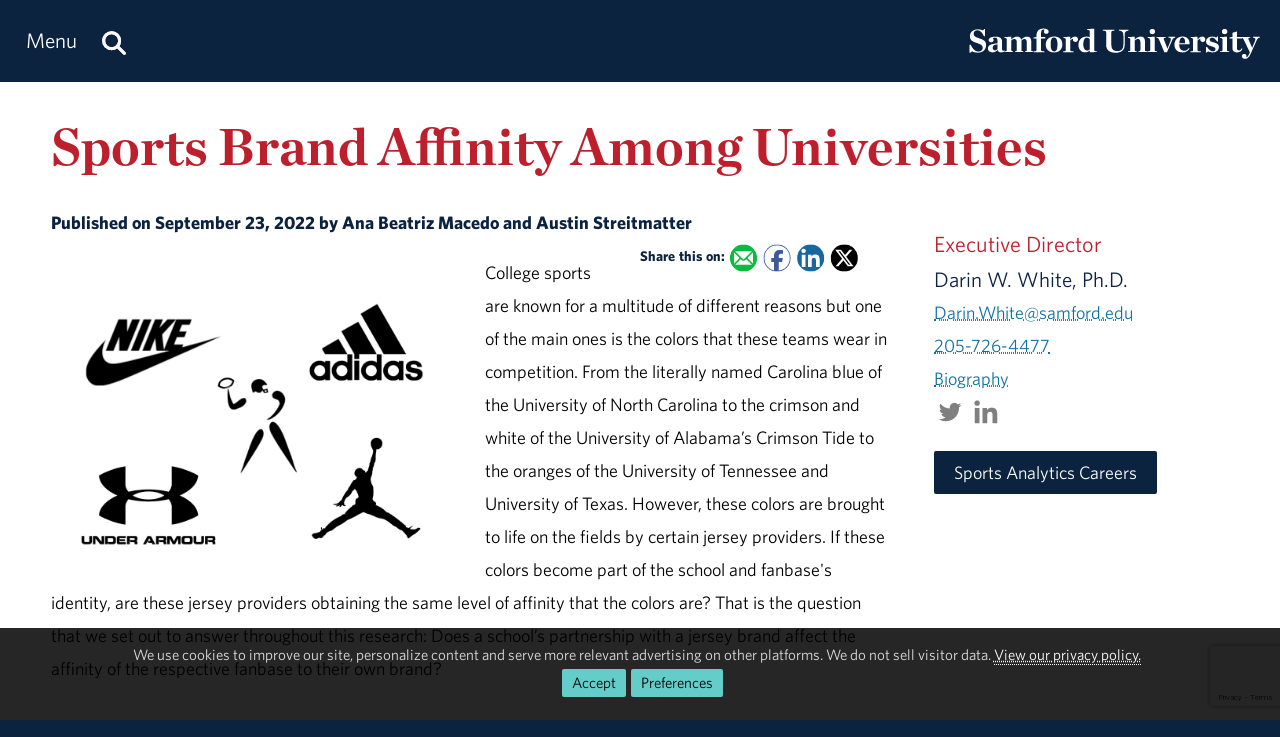

--- FILE ---
content_type: text/html; charset=utf-8
request_url: https://www.samford.edu/sports-analytics/fans/2022/Sports-Brand-Affinity-Among-Universities
body_size: 11289
content:

<!DOCTYPE html>
<html lang="en">
    <head><meta charset="utf-8" /><title>
	Sports Brand Affinity Among Universities
</title><meta content="width=device-width, initial-scale=1.0" name="viewport" /><meta name="apple-mobile-web-app-capable" content="yes" /><meta name="mobile-web-app-capable" content="yes" /><meta name="theme-color" content="#c1c6c8" /><link rel="icon" href="https://www.samford.edu/Templates/images/icons/Bulldog-Favicon-32.png?v=.01" sizes="32x32" /><link rel="icon" href="https://www.samford.edu/Templates/images/icons/Bulldog-Favicon-128.png?v=.01" sizes="128x128" /><link rel="apple-touch-icon" href="https://www.samford.edu/Templates/images/icons/Bulldog-Favicon-180.png?v=.01" sizes="180x180" /><link rel="shortcut icon" href="https://www.samford.edu/Templates/images/icons/Bulldog-Favicon-192.png?v=.01" sizes="192x192" /><link rel="icon" href="https://www.samford.edu/Templates/images/icons/Bulldog-Favicon.svg?v=.01" sizes="any" type="image/svg+xml" /><link rel="mask-icon" href="https://www.samford.edu/Templates/images/icons/Bulldog-Favicon-Pinned.svg?v=.01" color="#0c2340" /><link rel="manifest" href="/manifest.json" /><link rel="preconnect" href="https://www.google-analytics.com" /><link rel="preconnect" href="https://stats.g.doubleclick.net" /><link rel="preconnect" href="https://cdn.fonts.net" /><link href="https://cdn.fonts.net/kit/702c19c1-f1cb-4f6d-b943-be183b075ea0/702c19c1-f1cb-4f6d-b943-be183b075ea0_enhanced.js" rel="stylesheet" /><link href="https://cdn.fonts.net/kit/702c19c1-f1cb-4f6d-b943-be183b075ea0/702c19c1-f1cb-4f6d-b943-be183b075ea0_enhanced.css" rel="stylesheet" /><link rel="stylesheet" type="text/css" href="https://www.samford.edu/Templates/css/site.css?v1.07" />
<script defer="defer" src="https://www.samford.edu/Templates/js/master.js?v.45" type="text/javascript"></script>
        

<link href="https://www.samford.edu/sports-analytics/fans/2022/Sports-Brand-Affinity-Among-Universities" rel="canonical"/>

    
                    <meta content="Samford University" property="og:site_name"/>
<meta content="website" property="og:type"/>
<meta content="Sports Brand Affinity Among Universities" property="og:title"/>
<meta content="If these colors become part of the school and fanbase's identity, are these jersey providers obtaining the same level of affinity that the colors are?" property="og:description"/><meta content="https://www.samford.edu/sports-analytics/fans/2022/images/Brand-Affinity.jpg" property="og:image"/><meta content="https://www.samford.edu/sports-analytics/fans/2022/Sports-Brand-Affinity-Among-Universities" property="og:url"/>
<meta content="summary" name="twitter:card"/>
<meta content="@samfordu" name="twitter:site"/>
<meta content="Sports Brand Affinity Among Universities" name="twitter:title"/>
<meta content="If these colors become part of the school and fanbase's identity, are these jersey providers obtaining the same level of affinity that the colors are?" name="twitter:description"/><meta content="https://www.samford.edu/sports-analytics/fans/2022/images/Brand-Affinity.jpg" name="twitter:image"/><meta content="https://www.samford.edu/sports-analytics/fans/2022/Sports-Brand-Affinity-Among-Universities" property="twitter:url"/>
<link content="https://www.samford.edu/sports-analytics/fans/2022/images/Brand-Affinity.jpg" href="https://www.samford.edu/sports-analytics/fans/2022/images/Brand-Affinity.jpg" rel="image_src"/>
    <meta name="description" content="If these colors become part of the school and fanbase&#39;s identity, are these jersey providers obtaining the same level of affinity that the colors are?" /><meta name="keywords" content="Football, Nike, Jordan, Power Five, Data Analysis, sports analytics" /></head>
    <body>
        <script type="text/javascript" src="/Templates/js/google-analytics.js" defer="defer"></script>
<script src="https://www.google.com/recaptcha/api.js?render=6LdHhJUqAAAAANy8F1ievVcA79UtHhPmu_v4aFJ3" defer="defer"></script>
        <a href="#article" id="skip-to-article" tabindex="0">Skip to Article</a>
        <!-- SU ALERT: -->
        
        
    
        <div class="document">
            <div class="header" role="banner">
                <div class="header-content">
                    <div class="logo">
                        <a href="/default" aria-label="Return to the homepage." id="LogoLink"><img src="https://www.samford.edu/images/logos/vector/white/Samford-University-Logo-Text.svg" alt="Samford University Logo"/></a>
                    </div>
                    <div id="navigation" class="nav" role="navigation" aria-label="Primary">
                        <ul id="navigation-controls" class="menu horizontal dynamic">
                            <li>
                                <a href="#" onclick="return Toggle('menu');" id="menu-link"><img alt="Menu Icon" class="mobile" id="menu-icon" src="https://www.samford.edu/Templates/images/icons/Menu.svg" width="24" height="24"/><span class="desktop">Menu</span></a>
                                <a href="/search" aria-label="Search this site." id="search"><img alt="Search Icon" src="https://www.samford.edu/Templates/images/icons/Search.svg" width="24" height="24"/></a>
                                <ul id="menu">
<li><a href="/sports-analytics/default">Sports Analytics Home</a>
    <ul><li><a href="/default">Samford University</a></li></ul>
</li>
<li><a href="/sports-analytics/about-us">About Us</a></li>
<li><a href="/sports-analytics/fans/affinity-rankings">Affinity Rankings</a></li>
<li><a href="/sports-analytics/fans/default">Blog</a></li>
<li><a href="/sports-analytics/case-studies">Case Studies</a></li>
<li><a href="/sports-analytics/professionals">Industry Solutions</a></li>
<li><a href="/sports-analytics/internships">Internships</a></li>
<li><a href="/sports-analytics/press-releases">Press Releases</a></li>
<li><a href="/sports-analytics/resources">Resources</a></li>
<li><a href="/sports-analytics/careers-and-education">Study Sports Analytics</a></li>
</ul>
                            </li>
                        </ul>
                    </div>
                    <div class="clear"></div>
                </div>
            </div>
            <div id="banner" class="banner" role="complementary" aria-label="Banner Image">
                <!-- BEGIN BANNER CONTENT -->
                
        










            
                            <div class="row">
        <h1 class="page-title">Sports Brand Affinity Among Universities</h1>
                </div>
    
    
    
                <!-- END BANNER CONTENT -->
            </div>
            <div id="main" class="main" role="main">
                <div id="article" class="article" role="article">
                    <!-- BEGIN PRIMARY CONTENT -->
                    
        

<div class="info">
Published on September 23, 2022 by Ana Beatriz Macedo and Austin Streitmatter  
<span class="share-links">
<strong>Share this on:</strong> 
<a aria-label="Email this to a Friend" class="share-link email-link" data-content="mailto:?subject=Sports Brand Affinity Among Universities&amp;body=%0AIf these colors become part of the school and fanbase's identity, are these jersey providers obtaining the same level of affinity that the colors are?%0A%0Ahttps%3A%2F%2Fwww.samford.edu%2Fsports-analytics%2Ffans%2F2022%2FSports-Brand-Affinity-Among-Universities" href="#" onfocus="this.href = this.getAttribute('data-content');">
    <img alt="Email Share Icon" height="16" src="https://www.samford.edu/Templates/images/clear.png" width="16"/>
</a>
<a aria-label="Share this on Facebook" class="share-link facebook-link" href="https://www.facebook.com/sharer.php?u=https%3A%2F%2Fwww.samford.edu%2Fsports-analytics%2Ffans%2F2022%2FSports-Brand-Affinity-Among-Universities" rel="noopener" target="_blank">
    <img alt="Facebook Share Icon" height="16" src="https://www.samford.edu/Templates/images/clear.png" width="16"/>
</a>
<a aria-label="Share this on Linked In" class="share-link linkedin-link" href="https://www.linkedin.com/shareArticle?mini=true&amp;url=https%3A%2F%2Fwww.samford.edu%2Fsports-analytics%2Ffans%2F2022%2FSports-Brand-Affinity-Among-Universities" rel="noopener" target="_blank">
    <img alt="LinkedIn Share Icon" height="16" src="https://www.samford.edu/Templates/images/clear.png" width="16"/>
</a>
<a aria-label="Share this on X" class="share-link x-link" href="https://twitter.com/intent/tweet?url=https%3A%2F%2Fwww.samford.edu%2Fsports-analytics%2Ffans%2F2022%2FSports-Brand-Affinity-Among-Universities&amp;text=Sports+Brand+Affinity+Among+Universities" rel="noopener" target="_blank">
    <img alt="Twitter Share Icon" height="16" src="https://www.samford.edu/Templates/images/clear.png" width="16"/>
</a>
</span>
</div>


            <div class="sixcol">
                    <img alt="Brand Affinity" class="auto pAlign" src="/sports-analytics/fans/2022/images/Brand-Affinity.jpg"/>
    </div>

<p>College sports are known for a multitude of different reasons but one of the main ones is the colors that these teams wear in competition. From the literally named Carolina blue of the University of North Carolina to the crimson and white of the University of Alabama&#8217;s Crimson Tide to the oranges of the University of Tennessee and University of Texas. However, these colors are brought to life on the fields by certain jersey providers. If these colors become part of the school and fanbase's identity, are these jersey providers obtaining the same level of affinity that the colors are? That is the question that we set out to answer throughout this research: Does a school&#8217;s partnership with a jersey brand affect the affinity of the respective fanbase to their own brand?</p>
<p>Utilizing Zoomph&#8217;s social media tools, we found affinities for each FBS football school&#8217;s Twitter and Instagram toward Nike, Under Armour, Jordan, and Adidas. We wanted to find out if the fans of a particular school had preferences for their own team sponsor or if they just had a generalized affinity for every brand.</p>
<p>Out of all the sports brands, non-Power 5 and Power 5 Schools have a higher affinity for Nike with the exception of two schools. The University of North Carolina is the only school from the Power 5 group that does not have a Nike affinity brand, but they have a bigger preference for Air Jordan since he is their Alumnus. Maryland has a bigger affinity for Under Armour.</p>
<p><img alt="Ranks" class="" height="1745" src="/sports-analytics/fans/2022/images/Ranks.png" width="1745"/></p>
<p>Nike is the primary brand in 128 out of 130 schools, Jordan and Under Armour are the primary choices of only two singles schools while Adidas ranks in fourth or third position for every school brand preference.</p>
<p>Nevertheless, we are able to see that among all of the conferences and, consequently, the country's regions, Nike stands out as the most popular sports brand, followed by Jordan, Under Armour, and lastly Adidas.</p>
<p>&#160;</p>
<img alt="4x4 Affinity vs. Conference" class="" height="1745" src="/sports-analytics/fans/2022/images/4x4-Affinity-vs-Conference.png" width="1745"/>
<p>We also decided to figure out if our data had any valuable correlations among our attributes to understand better our final results by doing some regressions.</p>
<p>It turns out that there aren't relationships among the data we gathered that can help us understand why some Brands have a higher affinity than others. But, by doing some research, we are able to understand why Nike has a bigger affinity than the other brands.</p>
<p><img alt="Number of Universities' Apparel Brand Overall" class="" height="543" src="/sports-analytics/fans/2022/images/Number-of-Universities-Apparel-Brand-Overall.png" width="904"/></p>
<p>Out of the 130 schools, 52.3% (68 universities) of them are primarily sponsored by Nike. And even though Adidas is the least ranked in affinity, it is the second brand that sponsors more schools with 28.5% (37 universities).</p>
<p><img alt="Power 5 Apparel Brand Overall" class="" height="556" src="/sports-analytics/fans/2022/images/Power-5-Apparel-Brand-Overall.png" width="935"/></p>
<p>If we consider only the Power Five Conferences (ACC, Big Ten, Big 12, Pac-12, and SEC), Nike still has the most participation in school apparel sponsoring. But among all of these conferences, Nike [rest of sentence missing in original text].</p>
<p>In addition to that, from our data, we were able to see that Nike and Jordan have high correlations and are the top two schools in affinity. But what is the reason for that? Well, Jordan speaks to Nike&#8217;s company strategy for the Jumpman, which has been on transitioning some schools spread across multiple conferences over from Nike proper.</p>
<p>Curiously, the one Power 5 school under New Balance sponsoring is Boston College, because the university was in need of a new shoe deal and the headquarters of the brand are located in Boston.</p>
<p>In the end, we found that although these jerseys are seen, admired, and worn by fans almost every Saturday for 5 months, there were no significant correlations between a school&#8217;s brand affinity and that same school&#8217;s jersey partner. There were some increases on a school-by-school basis such as Jordan to UNC or Under Armour to Maryland mainly due to direct ties between the institution and the brand but for the vast majority of schools, there were no significant correlations.</p>
<h2>About the Authors</h2>
<p>Ana Beatriz Macedo is a Data Science and AI undergraduate student. Plans on pursuing and developing a career in Sports Analytics and Data Science. Favorite leagues are the NBA, NFL, and EPL. Here is a link to her <a href="https://www.linkedin.com/in/anabeatrizmacedo241/">LinkedIn</a> and <a href="https://github.com/AnabeatrizMacedo241">Github</a> profile.</p>
<p>Austin Streitmatter is a senior marketing and sports analytics undergraduate student who plans on pursuing a career in the Sports Analytics industry. His favorite leagues are the NFL and the WNBA. His LinkedIn can be found <a href="http://linkedin.com/in/austin-streitmatter">here</a>!</p>
<h2>Sources used to make the charts and statistics</h2>
<p>- <a href="https://zoomph.com/" rel="noopener" target="_blank">Zoomph.com</a></p>
<p>- <a href="https://boardroom.tv/ncaa-football-apparel-brand-partners/" rel="noopener" target="_blank">NCAA Football Apparel Brand Partners</a></p>
<p>&#160;</p>


        









    
        
    
                    <!-- END PRIMARY CONTENT -->
                </div>
                <div id="aside" class="aside" role="complementary" aria-label="Calls to Action">
                    <!-- BEGIN SECONDARY CONTENT -->
					<div class="subnav" id="subnav"></div>
                    
        









                        <div class="contact-info">
    <div class="title">Executive Director</div>
    <div class="subtitle">Darin W. White, Ph.D.</div>
    <div><a href="#contact-dialog" data-email="Darin.White@samford.edu" data-title="Contact Darin" onclick="LoadContactForm(this);return false;">Darin.White@samford.edu</a></div>
    <div><a href="tel:+1-205-726-4477" title="Call 205-726-4477">205-726-4477</a></div>
    <div><a href="/business/directory/White-Darin" rel="noopener" target="_self">Biography</a></div>
    <div>
        <a href="https://www.twitter.com/Sports_Biz_Prof" rel="noopener" target="_blank" title="Follow Sports_Biz_Prof on Twitter."><img alt="Contact Twitter Icon" height="32" src="/Templates/images/icons/social/Twitter-Icon-Dark.svg" width="32"></a>
        <a href="https://www.linkedin.com/in/darinwwhite" rel="noopener" target="_blank" title="Connect with darinwwhite on LinkedIn."><img alt="Contact LinkedIn Icon" height="32" src="/Templates/images/icons/social/LinkedIn-Icon-Dark.svg" width="32"></a>
    </div>
    <p><a href="/sports-analytics/careers-and-education" class="button blue-button">Sports Analytics Careers</a></p>
</div>
                    <!-- END SECONDARY CONTENT -->
                </div>
                <div class="clear"></div>
            </div>
            <div id="footer" class="footer" role="contentinfo">
                <!-- BEGIN FOOTER CONTENT -->
                
        
         			<div id="footer-content" class="footer-content">
     			    <div class="row">
    					<div class="threecol">
        					<div class="title">Administration</div>
    						<div class="mobile-toggle">
    							<div><a href="https://www.samford.edu/departments/academic-affairs/default">Academic Affairs</a></div>
    							<div><a href="https://www.samford.edu/departments/advancement-and-marketing/default">Advancement &amp; Marketing</a></div>
        						<div><a href="https://www.samford.edu/departments/enrollment-management/default">Enrollment Management</a></div>
    							<div><a href="https://www.samford.edu/departments/business-and-financial-affairs/default">Finance and Business Affairs</a></div>
    							<div><a href="https://www.samford.edu/departments/president/default">Office of the President</a></div>
    							<div><a href="https://www.samford.edu/departments/student-affairs/default">Student Affairs</a></div>
    						</div>
    		                <div class="title">Connect with Us</div>
    	                	<div class="mobile-toggle">
    	                	    <div><a href="https://www.samford.edu/news/publications" title="Subscribe to Samford print publications.">Digital Publications</a></div>
    	                	    <div><a href="https://www.samford.edu/news/newsletters" title="Subscribe to receive Samford e-Newsletters">E-Newsletters</a></div>
    	                	    <div><a href="https://www.samford.edu/news/feeds" title="Subscribe to Samford news feeds.">News Feeds</a></div>
    	                	    <div><a href="https://www.samford.edu/social-media" title="Connect with us on social media.">Social Media</a></div>
    	                	    <div><a href="https://www.youtube.com/@SamfordCommunication" target="_blank" rel="noopener" title="Subscribe to Samford's YouTube channel.">YouTube</a></div>
    					    </div>
    				    </div>
    					<div class="threecol">
    						<div class="title">Employees</div>
    						<div class="mobile-toggle">
    							<div><a href="https://www.samford.edu/departments/accounting/default">Accounting</a></div>
    							<div><a href="https://www.samford.edu/employee/benefits">Benefits</a></div>
    							<div><a href="https://www.samford.edu/employee/employment-opportunities">Employment</a></div>
    							<div><a href="https://www.samford.edu/employee/faculty/success-center/default">Faculty Resources</a></div>
                                <div><a href="https://www.samford.edu/employee/benefits#holidays">Holidays</a></div>
    							<div><a href="https://www.samford.edu/departments/human-resources/default">Human Resources</a></div>
    							<div><a href="https://www.samford.edu/employee/benefits#insurance">Insurance</a></div>
    							<div><a href="https://www.samford.edu/employee/managers">Manager Resources</a></div>
    							<div><a href="https://www.samford.edu/employee/payroll">Payroll</a></div>
    							<div><a href="https://www.samford.edu/departments/purchasing/default">Purchasing</a></div>
    							<div><a href="https://www.samford.edu/employee/retirement-and-termination">Retirement</a></div>
    							<div><a href="https://www.samford.edu/departments/risk-management/default">Risk Management</a></div>
    							<div><a href="https://www.samford.edu/departments/human-resources/individual-and-organizational-success/default">Training</a></div>
    						</div>
    					</div>
    					<div class="threecol">
    						<div class="title">Quick Links</div>
    						<div class="mobile-toggle">
    							<div><a href="https://www.bkstr.com/samfordstore" target="_blank" rel="noopener">Bookstore</a></div>
    							<div><a href="https://get.cbord.com/samford/full/prelogin.php" target="_blank" rel="noopener">Bulldog Bucks</a></div>
    							<div><a href="https://samford.mydininghub.com/" target="_blank" rel="noopener">Caf Menu</a></div>
                                <div><a href="https://www.samford.edu/campus-map/default" target="_blank" rel="noopener">Campus Map</a></div>
                                <div><a href="https://canvas.samford.edu/" target="_blank" rel="noopener">Canvas Login</a></div>
                                <div><a href="https://www.samford.edu/departments/strategy-and-planning/default">Fidelitas Strategic Plan</a></div>
    							<div><a href="https://www.samford.edu/form-central">Form Central</a></div>
    							<div><a href="https://library.samford.edu/" target="_blank" rel="noopener">Library</a></div>
    							<div><a href="https://my.samford.edu/" target="_blank" rel="noopener">mySamford</a></div>
    							<div><a href="https://www.samford.edu/departments/marketing/non-discrimination-statement">Nondiscrimination Statement</a></div>
    							<div><a href="https://www.samford.edu/departments/registrar/default">Registrar</a></div>
    							<div><a href="https://www.samford.edu/departments/diversity/default">Student Success</a></div>
    							<div><a href="https://www.samford.edu/students/title-ix/default">Title IX Reporting</a></div>
    							<div><a href="https://www.samford.edu/live">Video Livestream</a></div>
    						</div>
    					</div>
    					<div class="threecol last footer-last">
    						<div class="title">Services</div>
    						<div class="mobile-toggle">
    							<div><a href="https://www.samford.edu/departments/disability-resources/default">Accessibility &amp; Accommodations</a></div>
    							<div><a href="https://www.samford.edu/departments/academic-success-center/default">Academic Success Center</a></div>
    							<div><a href="https://www.samford.edu/departments/career-development-center/default">Career Development</a></div>
    							<div><a href="https://www.samford.edu/departments/counseling/default">Counseling</a></div>
    							<div><a href="https://www.samford.edu/departments/event-planning/default">Event Planning</a></div>
    							<div><a href="https://www.samford.edu/departments/facilities-management/default">Facilities</a></div>
    							<div><a href="https://www.samford.edu/departments/financial-services/default" title="One Stop Student Financial Services">Student Financial Services</a></div>
    							<div><a href="https://www.samford.edu/departments/health-services/default">Health Services</a></div>
    							<div><a href="https://www.samford.edu/departments/post-office/default">Post Office</a></div>
    							<div><a href="https://www.samford.edu/departments/printing/default">Printing</a></div>
    							<div><a href="https://www.samford.edu/departments/public-safety/default">Public Safety</a></div>
    							<div><a href="https://www.samford.edu/departments/technology-services/default">Technology Services</a></div>
    							<div><a href="https://www.samford.edu/departments/transportation/default">Transportation</a></div>
    						</div>
    					</div>
                    </div>
				    <div>&#160;</div>
                    <div class="center"><a href="https://www.samford.edu/default">Samford University<span class="desktop">, </span></a><br class="mobile"><a href="https://www.google.com/maps/place/800+Lakeshore+Dr,+Birmingham,+AL+35209/@33.4656806,-86.7920761,17z/data=!3m1!4b1!4m2!3m1!1s0x8889196d5f955cd9:0x71cf5689b9be07c2" target="_blank" rel="noopener">800 Lakeshore Drive<span class="desktop">, </span><br class="mobile">Birmingham, AL 35229</a><span class="desktop">&#160;&#160;&#160;&#160;&#160;&#160;</span><br class="mobile"><a href="tel:+1205-726-2011">205-726-2011</a></div>
			    </div>	
                <div id="software-plugins" class="center" role="complementary">
<p><a href="#MyChoices_GDPR" onclick="return Toggle('MyChoices_GDPR');" style="color:#fff;">Cookie Preferences</a> | <a href="/privacy-policy" style="color:#fff;">Privacy Policy</a> | <a href="#plugin-list" onclick="return Toggle('plugin-list');" style="color:#fff;">Software Plugins</a></p>
<div id="plugin-list" style="display:none;">
<div id="xlsx-plugin">
<p class="h4">Microsoft Excel®</p>
<div>You will need <a href="https://products.office.com/excel" target="_blank" rel="noopener" title="Download Microsoft Excel">Microsoft Excel®</a> or compatible software like <a href="https://www.openoffice.org/download/index.html" title="Download Open Office" target="_blank" rel="noopener">Open Office</a> to read XLS, XLT, XLSX or XLTX files.</div>
</div>
<div id="pptx-plugin">
<p class="h4">Microsoft Power Point®</p>
<div>You will need <a href="https://products.office.com/powerpoint" target="_blank" rel="noopener" title="Download Microsoft Power Point">Microsoft Power Point®</a> or compatible software like <a href="https://www.openoffice.org/download/index.html" title="Download Open Office" target="_blank" rel="noopener">Open Office</a> to read POT, POTX, PPS, PPSX, PPT or PPTX files.</div>
</div>
<div id="docx-plugin">
<p class="h4">Microsoft Word®</p>
<div>You will need <a href="https://www.microsoft.com/en-US/microsoft-365/word" target="_blank" rel="noopener" title="Download Microsoft Word">Microsoft Word®</a> or compatible software like <a href="https://www.openoffice.org/download/index.html" title="Download Open Office" target="_blank" rel="noopener">Open Office</a> to read DOC, DOT, DOCX or DOTX files.</div>
</div>
<div id="pdf-plugin">
<p class="h4">Adobe Portable Document Format</p>
<div>You will need <a href="https://get.adobe.com/reader/" target="_blank" rel="noopener">Adobe Acrobat Reader®</a> or compatible software like <a href="https://www.sumatrapdfreader.org/download-free-pdf-viewer.html" target="_blank" title="Download SumatraPDF" rel="noopener">SumatraPDF</a> to read PDF files.</div>
</div>
</div>
</div>
                <div class="social-links center"><a href="https://www.facebook.com/SamfordUniversity" class="social-link facebook-link" target="_blank" rel="noopener" aria-label="Find us on Facebook"><img src="/Templates/images/clear.png" width="32" height="32" alt="Facebook Icon"/></a>
<a href="https://instagram.com/samfordu/" class="social-link instagram-link" target="_blank" rel="noopener" aria-label="Follow us on Instagram"><img src="/Templates/images/clear.png" width="32" height="32" alt="Instagram Icon"/></a>
<a href="https://www.linkedin.com/school/samfordu/" class="social-link linkedin-link" target="_blank" rel="noopener" aria-label="Connect with us on Linked In"><img src="/Templates/images/clear.png" width="32" height="32" alt="LinkedIn Icon"/></a>
<a href="https://www.pinterest.com/samfordu/" class="social-link pinterest-link" target="_blank" rel="noopener" aria-label="Follow us on Pinterest"><img src="/Templates/images/clear.png" width="32" height="32" alt="Pinterest Icon"/></a>
<a href="https://open.spotify.com/user/04l334yz79qtdpvnvzeqxf9hu?si=Fc6IB1wFTwqx7pCaiVUKhw" class="social-link spotify-link" target="_blank" rel="noopener" aria-label="Follow us on Spotify"><img src="/Templates/images/clear.png" width="32" height="32" alt="Spotify Icon"/></a>
<a href="https://www.tiktok.com/@samfordu" class="social-link tiktok-link" target="_blank" rel="noopener" aria-label="Follow us on TikTok"><img src="/Templates/images/clear.png" width="32" height="32" alt="TikTok Icon"/></a>
<a href="https://twitter.com/SamfordU/" class="social-link x-link" target="_blank" rel="noopener" aria-label="Follow Us on X"><img src="/Templates/images/clear.png" width="32" height="32" alt="X Icon"/></a><a href="https://www.youtube.com/@SamfordCommunication" class="social-link youtube-link" target="_blank" rel="noopener" aria-label="Visit us on YouTube"><img src="/Templates/images/clear.png" width="32" height="32" alt="YouTube Icon"/></a></div>
                <!-- END FOOTER CONTENT -->
            </div>
        </div>
                <!-- VIDEO DIALOG -->
    	<div id="screen" onclick="Unpop();" title="Return to Page" style="display:none;"></div>
    	<div id="video-dialog" class="dialog">
    		<div class="projector">
    			<iframe id="video-player" src="[data-uri]" title="Watch this video." allow="autoplay; fullscreen"></iframe>
    		</div>
    	</div>

    	<!-- CONTACT DIALOG -->
    	<div id="contact-dialog" class="dialog">
        	<h2 class="no-margin" id="Contact-Form-Title">Contact Form</h2>
        	<form id="contact-form" action="/form-processor" method="post" onsubmit="return ValidateForm(this);">
        		<input id="Contact-Form-Recipient" name="Recipient" type="hidden" value="@samford.edu">
        		<input id="Contact-Form-Required" name="Required" type="hidden" value="Email, Subject, Message">
        		<div class="h4 pAlign"><label for="Contact-Form-Email">Enter Your Email Address</label></div>
        		<div><input class="textbox required" id="Contact-Form-Email" name="Email" type="email" autocomplete="email"></div>
        		<div class="h4 pAlign"><label for="Contact-Form-Subject">Subject</label></div>
        		<div><input class="textbox required" id="Contact-Form-Subject" name="Subject" type="text"></div>
        		<div class="h4 pAlign"><label for="Contact-Form-Message">Message</label></div>
        		<div><textarea class="textarea required" id="Contact-Form-Message" name="Message" style="height: 10em;"></textarea></div>
        		<div class="hidden">
        			<input type="hidden" name="Lockation" />
        			<input type="hidden" name="g-recaptcha-response"/>
        		</div>
        		<noscript>
        			<p class="alert">We aplogize for the inconvenience, but to protect everyone from SPAM, you must <a href="https://www.enable-javascript.com/" target="_blank" rel="noopener">enable JavaScript in your browser</a> to submit forms on our site.</p>
        		</noscript>
        		<input id="Contact-Form-Submit-Button" type="submit" value="Submit Form"/>
        	</form>
        </div><form method="post" action="./Sports-Brand-Affinity-Among-Universities" id="PageForm">
<div class="aspNetHidden">
<input type="hidden" name="__EVENTTARGET" id="__EVENTTARGET" value="" />
<input type="hidden" name="__EVENTARGUMENT" id="__EVENTARGUMENT" value="" />
<input type="hidden" name="__VIEWSTATE" id="__VIEWSTATE" value="/[base64]" />
</div>

<script type="text/javascript">
//<![CDATA[
var theForm = document.forms['PageForm'];
if (!theForm) {
    theForm = document.PageForm;
}
function __doPostBack(eventTarget, eventArgument) {
    if (!theForm.onsubmit || (theForm.onsubmit() != false)) {
        theForm.__EVENTTARGET.value = eventTarget;
        theForm.__EVENTARGUMENT.value = eventArgument;
        theForm.submit();
    }
}
//]]>
</script>


<div class="aspNetHidden">

	<input type="hidden" name="__VIEWSTATEGENERATOR" id="__VIEWSTATEGENERATOR" value="E5D05A7B" />
	<input type="hidden" name="__EVENTVALIDATION" id="__EVENTVALIDATION" value="/wEdAAVznH6X40yIfulrxHNCtLjXYH1bFvVpBYGn+fHO2otSpkAanoahigO6a5gEGQKFvJ0B4tCSn/Pjffy5Z1/IDQ9t8B+M975Yum8AdBgn5cw6d5GCH/BWdXIdpBY+MWro60cahyK9vaB8IsucCjQnYwyU" />
</div>
    		<div id="MyChoices_GDPR" class="GDPR" style="display:block">
	
<div class="row">
    <div  id="GDPRMessage">
        <p style="text-align:center">We use cookies to improve our site, personalize content and serve more relevant advertising on other platforms. We do not sell visitor data. <a href="/privacy-policy">View our privacy policy.</a><span class="desktop">&#160;&#160;</span><span class="mobile"><br/></span><span class="join"><a id="MyChoices_btnAcceptAllCookies" class="button" title="Accept all cookies." href="javascript:__doPostBack(&#39;ctl00$MyChoices$btnAcceptAllCookies&#39;,&#39;&#39;)">Accept</a><a href="#" title="Manage your cookie preferences." class="button" onclick="document.getElementById('GDPRMessage').style.display = 'none';document.getElementById('ManageCookies').style.display = 'block';return false;">Preferences</a></span></p>
    </div>
    <div id="ManageCookies" style="display:none; margin:0 auto; max-width:768px;">
        <div class="h3">Privacy Preferences <small>[<a href="/privacy-policy" title="View our privacy policy.">policy</a>]</small></div>

        <div class="h4">Accept Necessary, Preference and Performance Cookies</div>
        <div>To avoid these cookies use your browser's incognito/private mode.</div>
        <ul style="margin-top:.5em;padding-left: 1em;">
            <li>Necessary cookies are not collected for this site.</li>
            <li>Preference cookies allow this site to remember your choices.</li>
            <li>Performance cookies provide vital information for troubleshooting problems and improving the user experience. They are anonymized and do not personally identify you.</li>
        </ul>
        <div class="h4">Select Optional Cookies</div>
        <div style="padding-left:35px;text-indent:-35px;"><input name="ctl00$MyChoices$AdvertisingCookies" type="checkbox" id="MyChoices_AdvertisingCookies" value="Advertising" /> <label for="MyChoices_AdvertisingCookies">I accept advertising cookies</label> to see more relevant ads on third-party sites when using this device.</div>
        <div style="padding-left:35px;text-indent:-35px;"><input name="ctl00$MyChoices$PersonalizationCookies" type="checkbox" id="MyChoices_PersonalizationCookies" value="Personalization" /> <label for="MyChoices_PersonalizationCookies">I accept personalization cookies</label> to see more relevant content on this site when using this device.</div>

        <p style="text-align:center"><a id="MyChoices_btnSaveCookiePreferences" class="button" title="Save your cookie preferences." href="javascript:__doPostBack(&#39;ctl00$MyChoices$btnSaveCookiePreferences&#39;,&#39;&#39;)">Save</a><a href="#" title="Close the cookie information dialog box." class="button" onclick="document.getElementById('MyChoices_GDPR').style.display = 'none'; return false;">Close</a></p>
    </div>
</div>

</div>

    		<div class="hidden"><input type="submit" value="Submit This Form"/></div>
        </form>
        <svg width="0" height="0" class="hidden"><filter id="punch"><feColorMatrix values="0 0 0 0 1 0 0 0 0 1 0 0 0 0 1 .6 .6 .6 0 0"/></filter></svg>
		<!-- Google Tag Manager -->
<noscript><iframe src="https://www.googletagmanager.com/ns.html?id=GTM-N87JDW" style="display:none;visibility:hidden;" title="Google Tag Manager iFrame" allow="autoplay; fullscreen"></iframe></noscript>
<!-- End Google Tag Manager -->
    </body>
</html>

--- FILE ---
content_type: text/html; charset=utf-8
request_url: https://www.google.com/recaptcha/api2/anchor?ar=1&k=6LdHhJUqAAAAANy8F1ievVcA79UtHhPmu_v4aFJ3&co=aHR0cHM6Ly93d3cuc2FtZm9yZC5lZHU6NDQz&hl=en&v=7gg7H51Q-naNfhmCP3_R47ho&size=invisible&anchor-ms=20000&execute-ms=15000&cb=wqlqwgdg4162
body_size: 48041
content:
<!DOCTYPE HTML><html dir="ltr" lang="en"><head><meta http-equiv="Content-Type" content="text/html; charset=UTF-8">
<meta http-equiv="X-UA-Compatible" content="IE=edge">
<title>reCAPTCHA</title>
<style type="text/css">
/* cyrillic-ext */
@font-face {
  font-family: 'Roboto';
  font-style: normal;
  font-weight: 400;
  font-stretch: 100%;
  src: url(//fonts.gstatic.com/s/roboto/v48/KFO7CnqEu92Fr1ME7kSn66aGLdTylUAMa3GUBHMdazTgWw.woff2) format('woff2');
  unicode-range: U+0460-052F, U+1C80-1C8A, U+20B4, U+2DE0-2DFF, U+A640-A69F, U+FE2E-FE2F;
}
/* cyrillic */
@font-face {
  font-family: 'Roboto';
  font-style: normal;
  font-weight: 400;
  font-stretch: 100%;
  src: url(//fonts.gstatic.com/s/roboto/v48/KFO7CnqEu92Fr1ME7kSn66aGLdTylUAMa3iUBHMdazTgWw.woff2) format('woff2');
  unicode-range: U+0301, U+0400-045F, U+0490-0491, U+04B0-04B1, U+2116;
}
/* greek-ext */
@font-face {
  font-family: 'Roboto';
  font-style: normal;
  font-weight: 400;
  font-stretch: 100%;
  src: url(//fonts.gstatic.com/s/roboto/v48/KFO7CnqEu92Fr1ME7kSn66aGLdTylUAMa3CUBHMdazTgWw.woff2) format('woff2');
  unicode-range: U+1F00-1FFF;
}
/* greek */
@font-face {
  font-family: 'Roboto';
  font-style: normal;
  font-weight: 400;
  font-stretch: 100%;
  src: url(//fonts.gstatic.com/s/roboto/v48/KFO7CnqEu92Fr1ME7kSn66aGLdTylUAMa3-UBHMdazTgWw.woff2) format('woff2');
  unicode-range: U+0370-0377, U+037A-037F, U+0384-038A, U+038C, U+038E-03A1, U+03A3-03FF;
}
/* math */
@font-face {
  font-family: 'Roboto';
  font-style: normal;
  font-weight: 400;
  font-stretch: 100%;
  src: url(//fonts.gstatic.com/s/roboto/v48/KFO7CnqEu92Fr1ME7kSn66aGLdTylUAMawCUBHMdazTgWw.woff2) format('woff2');
  unicode-range: U+0302-0303, U+0305, U+0307-0308, U+0310, U+0312, U+0315, U+031A, U+0326-0327, U+032C, U+032F-0330, U+0332-0333, U+0338, U+033A, U+0346, U+034D, U+0391-03A1, U+03A3-03A9, U+03B1-03C9, U+03D1, U+03D5-03D6, U+03F0-03F1, U+03F4-03F5, U+2016-2017, U+2034-2038, U+203C, U+2040, U+2043, U+2047, U+2050, U+2057, U+205F, U+2070-2071, U+2074-208E, U+2090-209C, U+20D0-20DC, U+20E1, U+20E5-20EF, U+2100-2112, U+2114-2115, U+2117-2121, U+2123-214F, U+2190, U+2192, U+2194-21AE, U+21B0-21E5, U+21F1-21F2, U+21F4-2211, U+2213-2214, U+2216-22FF, U+2308-230B, U+2310, U+2319, U+231C-2321, U+2336-237A, U+237C, U+2395, U+239B-23B7, U+23D0, U+23DC-23E1, U+2474-2475, U+25AF, U+25B3, U+25B7, U+25BD, U+25C1, U+25CA, U+25CC, U+25FB, U+266D-266F, U+27C0-27FF, U+2900-2AFF, U+2B0E-2B11, U+2B30-2B4C, U+2BFE, U+3030, U+FF5B, U+FF5D, U+1D400-1D7FF, U+1EE00-1EEFF;
}
/* symbols */
@font-face {
  font-family: 'Roboto';
  font-style: normal;
  font-weight: 400;
  font-stretch: 100%;
  src: url(//fonts.gstatic.com/s/roboto/v48/KFO7CnqEu92Fr1ME7kSn66aGLdTylUAMaxKUBHMdazTgWw.woff2) format('woff2');
  unicode-range: U+0001-000C, U+000E-001F, U+007F-009F, U+20DD-20E0, U+20E2-20E4, U+2150-218F, U+2190, U+2192, U+2194-2199, U+21AF, U+21E6-21F0, U+21F3, U+2218-2219, U+2299, U+22C4-22C6, U+2300-243F, U+2440-244A, U+2460-24FF, U+25A0-27BF, U+2800-28FF, U+2921-2922, U+2981, U+29BF, U+29EB, U+2B00-2BFF, U+4DC0-4DFF, U+FFF9-FFFB, U+10140-1018E, U+10190-1019C, U+101A0, U+101D0-101FD, U+102E0-102FB, U+10E60-10E7E, U+1D2C0-1D2D3, U+1D2E0-1D37F, U+1F000-1F0FF, U+1F100-1F1AD, U+1F1E6-1F1FF, U+1F30D-1F30F, U+1F315, U+1F31C, U+1F31E, U+1F320-1F32C, U+1F336, U+1F378, U+1F37D, U+1F382, U+1F393-1F39F, U+1F3A7-1F3A8, U+1F3AC-1F3AF, U+1F3C2, U+1F3C4-1F3C6, U+1F3CA-1F3CE, U+1F3D4-1F3E0, U+1F3ED, U+1F3F1-1F3F3, U+1F3F5-1F3F7, U+1F408, U+1F415, U+1F41F, U+1F426, U+1F43F, U+1F441-1F442, U+1F444, U+1F446-1F449, U+1F44C-1F44E, U+1F453, U+1F46A, U+1F47D, U+1F4A3, U+1F4B0, U+1F4B3, U+1F4B9, U+1F4BB, U+1F4BF, U+1F4C8-1F4CB, U+1F4D6, U+1F4DA, U+1F4DF, U+1F4E3-1F4E6, U+1F4EA-1F4ED, U+1F4F7, U+1F4F9-1F4FB, U+1F4FD-1F4FE, U+1F503, U+1F507-1F50B, U+1F50D, U+1F512-1F513, U+1F53E-1F54A, U+1F54F-1F5FA, U+1F610, U+1F650-1F67F, U+1F687, U+1F68D, U+1F691, U+1F694, U+1F698, U+1F6AD, U+1F6B2, U+1F6B9-1F6BA, U+1F6BC, U+1F6C6-1F6CF, U+1F6D3-1F6D7, U+1F6E0-1F6EA, U+1F6F0-1F6F3, U+1F6F7-1F6FC, U+1F700-1F7FF, U+1F800-1F80B, U+1F810-1F847, U+1F850-1F859, U+1F860-1F887, U+1F890-1F8AD, U+1F8B0-1F8BB, U+1F8C0-1F8C1, U+1F900-1F90B, U+1F93B, U+1F946, U+1F984, U+1F996, U+1F9E9, U+1FA00-1FA6F, U+1FA70-1FA7C, U+1FA80-1FA89, U+1FA8F-1FAC6, U+1FACE-1FADC, U+1FADF-1FAE9, U+1FAF0-1FAF8, U+1FB00-1FBFF;
}
/* vietnamese */
@font-face {
  font-family: 'Roboto';
  font-style: normal;
  font-weight: 400;
  font-stretch: 100%;
  src: url(//fonts.gstatic.com/s/roboto/v48/KFO7CnqEu92Fr1ME7kSn66aGLdTylUAMa3OUBHMdazTgWw.woff2) format('woff2');
  unicode-range: U+0102-0103, U+0110-0111, U+0128-0129, U+0168-0169, U+01A0-01A1, U+01AF-01B0, U+0300-0301, U+0303-0304, U+0308-0309, U+0323, U+0329, U+1EA0-1EF9, U+20AB;
}
/* latin-ext */
@font-face {
  font-family: 'Roboto';
  font-style: normal;
  font-weight: 400;
  font-stretch: 100%;
  src: url(//fonts.gstatic.com/s/roboto/v48/KFO7CnqEu92Fr1ME7kSn66aGLdTylUAMa3KUBHMdazTgWw.woff2) format('woff2');
  unicode-range: U+0100-02BA, U+02BD-02C5, U+02C7-02CC, U+02CE-02D7, U+02DD-02FF, U+0304, U+0308, U+0329, U+1D00-1DBF, U+1E00-1E9F, U+1EF2-1EFF, U+2020, U+20A0-20AB, U+20AD-20C0, U+2113, U+2C60-2C7F, U+A720-A7FF;
}
/* latin */
@font-face {
  font-family: 'Roboto';
  font-style: normal;
  font-weight: 400;
  font-stretch: 100%;
  src: url(//fonts.gstatic.com/s/roboto/v48/KFO7CnqEu92Fr1ME7kSn66aGLdTylUAMa3yUBHMdazQ.woff2) format('woff2');
  unicode-range: U+0000-00FF, U+0131, U+0152-0153, U+02BB-02BC, U+02C6, U+02DA, U+02DC, U+0304, U+0308, U+0329, U+2000-206F, U+20AC, U+2122, U+2191, U+2193, U+2212, U+2215, U+FEFF, U+FFFD;
}
/* cyrillic-ext */
@font-face {
  font-family: 'Roboto';
  font-style: normal;
  font-weight: 500;
  font-stretch: 100%;
  src: url(//fonts.gstatic.com/s/roboto/v48/KFO7CnqEu92Fr1ME7kSn66aGLdTylUAMa3GUBHMdazTgWw.woff2) format('woff2');
  unicode-range: U+0460-052F, U+1C80-1C8A, U+20B4, U+2DE0-2DFF, U+A640-A69F, U+FE2E-FE2F;
}
/* cyrillic */
@font-face {
  font-family: 'Roboto';
  font-style: normal;
  font-weight: 500;
  font-stretch: 100%;
  src: url(//fonts.gstatic.com/s/roboto/v48/KFO7CnqEu92Fr1ME7kSn66aGLdTylUAMa3iUBHMdazTgWw.woff2) format('woff2');
  unicode-range: U+0301, U+0400-045F, U+0490-0491, U+04B0-04B1, U+2116;
}
/* greek-ext */
@font-face {
  font-family: 'Roboto';
  font-style: normal;
  font-weight: 500;
  font-stretch: 100%;
  src: url(//fonts.gstatic.com/s/roboto/v48/KFO7CnqEu92Fr1ME7kSn66aGLdTylUAMa3CUBHMdazTgWw.woff2) format('woff2');
  unicode-range: U+1F00-1FFF;
}
/* greek */
@font-face {
  font-family: 'Roboto';
  font-style: normal;
  font-weight: 500;
  font-stretch: 100%;
  src: url(//fonts.gstatic.com/s/roboto/v48/KFO7CnqEu92Fr1ME7kSn66aGLdTylUAMa3-UBHMdazTgWw.woff2) format('woff2');
  unicode-range: U+0370-0377, U+037A-037F, U+0384-038A, U+038C, U+038E-03A1, U+03A3-03FF;
}
/* math */
@font-face {
  font-family: 'Roboto';
  font-style: normal;
  font-weight: 500;
  font-stretch: 100%;
  src: url(//fonts.gstatic.com/s/roboto/v48/KFO7CnqEu92Fr1ME7kSn66aGLdTylUAMawCUBHMdazTgWw.woff2) format('woff2');
  unicode-range: U+0302-0303, U+0305, U+0307-0308, U+0310, U+0312, U+0315, U+031A, U+0326-0327, U+032C, U+032F-0330, U+0332-0333, U+0338, U+033A, U+0346, U+034D, U+0391-03A1, U+03A3-03A9, U+03B1-03C9, U+03D1, U+03D5-03D6, U+03F0-03F1, U+03F4-03F5, U+2016-2017, U+2034-2038, U+203C, U+2040, U+2043, U+2047, U+2050, U+2057, U+205F, U+2070-2071, U+2074-208E, U+2090-209C, U+20D0-20DC, U+20E1, U+20E5-20EF, U+2100-2112, U+2114-2115, U+2117-2121, U+2123-214F, U+2190, U+2192, U+2194-21AE, U+21B0-21E5, U+21F1-21F2, U+21F4-2211, U+2213-2214, U+2216-22FF, U+2308-230B, U+2310, U+2319, U+231C-2321, U+2336-237A, U+237C, U+2395, U+239B-23B7, U+23D0, U+23DC-23E1, U+2474-2475, U+25AF, U+25B3, U+25B7, U+25BD, U+25C1, U+25CA, U+25CC, U+25FB, U+266D-266F, U+27C0-27FF, U+2900-2AFF, U+2B0E-2B11, U+2B30-2B4C, U+2BFE, U+3030, U+FF5B, U+FF5D, U+1D400-1D7FF, U+1EE00-1EEFF;
}
/* symbols */
@font-face {
  font-family: 'Roboto';
  font-style: normal;
  font-weight: 500;
  font-stretch: 100%;
  src: url(//fonts.gstatic.com/s/roboto/v48/KFO7CnqEu92Fr1ME7kSn66aGLdTylUAMaxKUBHMdazTgWw.woff2) format('woff2');
  unicode-range: U+0001-000C, U+000E-001F, U+007F-009F, U+20DD-20E0, U+20E2-20E4, U+2150-218F, U+2190, U+2192, U+2194-2199, U+21AF, U+21E6-21F0, U+21F3, U+2218-2219, U+2299, U+22C4-22C6, U+2300-243F, U+2440-244A, U+2460-24FF, U+25A0-27BF, U+2800-28FF, U+2921-2922, U+2981, U+29BF, U+29EB, U+2B00-2BFF, U+4DC0-4DFF, U+FFF9-FFFB, U+10140-1018E, U+10190-1019C, U+101A0, U+101D0-101FD, U+102E0-102FB, U+10E60-10E7E, U+1D2C0-1D2D3, U+1D2E0-1D37F, U+1F000-1F0FF, U+1F100-1F1AD, U+1F1E6-1F1FF, U+1F30D-1F30F, U+1F315, U+1F31C, U+1F31E, U+1F320-1F32C, U+1F336, U+1F378, U+1F37D, U+1F382, U+1F393-1F39F, U+1F3A7-1F3A8, U+1F3AC-1F3AF, U+1F3C2, U+1F3C4-1F3C6, U+1F3CA-1F3CE, U+1F3D4-1F3E0, U+1F3ED, U+1F3F1-1F3F3, U+1F3F5-1F3F7, U+1F408, U+1F415, U+1F41F, U+1F426, U+1F43F, U+1F441-1F442, U+1F444, U+1F446-1F449, U+1F44C-1F44E, U+1F453, U+1F46A, U+1F47D, U+1F4A3, U+1F4B0, U+1F4B3, U+1F4B9, U+1F4BB, U+1F4BF, U+1F4C8-1F4CB, U+1F4D6, U+1F4DA, U+1F4DF, U+1F4E3-1F4E6, U+1F4EA-1F4ED, U+1F4F7, U+1F4F9-1F4FB, U+1F4FD-1F4FE, U+1F503, U+1F507-1F50B, U+1F50D, U+1F512-1F513, U+1F53E-1F54A, U+1F54F-1F5FA, U+1F610, U+1F650-1F67F, U+1F687, U+1F68D, U+1F691, U+1F694, U+1F698, U+1F6AD, U+1F6B2, U+1F6B9-1F6BA, U+1F6BC, U+1F6C6-1F6CF, U+1F6D3-1F6D7, U+1F6E0-1F6EA, U+1F6F0-1F6F3, U+1F6F7-1F6FC, U+1F700-1F7FF, U+1F800-1F80B, U+1F810-1F847, U+1F850-1F859, U+1F860-1F887, U+1F890-1F8AD, U+1F8B0-1F8BB, U+1F8C0-1F8C1, U+1F900-1F90B, U+1F93B, U+1F946, U+1F984, U+1F996, U+1F9E9, U+1FA00-1FA6F, U+1FA70-1FA7C, U+1FA80-1FA89, U+1FA8F-1FAC6, U+1FACE-1FADC, U+1FADF-1FAE9, U+1FAF0-1FAF8, U+1FB00-1FBFF;
}
/* vietnamese */
@font-face {
  font-family: 'Roboto';
  font-style: normal;
  font-weight: 500;
  font-stretch: 100%;
  src: url(//fonts.gstatic.com/s/roboto/v48/KFO7CnqEu92Fr1ME7kSn66aGLdTylUAMa3OUBHMdazTgWw.woff2) format('woff2');
  unicode-range: U+0102-0103, U+0110-0111, U+0128-0129, U+0168-0169, U+01A0-01A1, U+01AF-01B0, U+0300-0301, U+0303-0304, U+0308-0309, U+0323, U+0329, U+1EA0-1EF9, U+20AB;
}
/* latin-ext */
@font-face {
  font-family: 'Roboto';
  font-style: normal;
  font-weight: 500;
  font-stretch: 100%;
  src: url(//fonts.gstatic.com/s/roboto/v48/KFO7CnqEu92Fr1ME7kSn66aGLdTylUAMa3KUBHMdazTgWw.woff2) format('woff2');
  unicode-range: U+0100-02BA, U+02BD-02C5, U+02C7-02CC, U+02CE-02D7, U+02DD-02FF, U+0304, U+0308, U+0329, U+1D00-1DBF, U+1E00-1E9F, U+1EF2-1EFF, U+2020, U+20A0-20AB, U+20AD-20C0, U+2113, U+2C60-2C7F, U+A720-A7FF;
}
/* latin */
@font-face {
  font-family: 'Roboto';
  font-style: normal;
  font-weight: 500;
  font-stretch: 100%;
  src: url(//fonts.gstatic.com/s/roboto/v48/KFO7CnqEu92Fr1ME7kSn66aGLdTylUAMa3yUBHMdazQ.woff2) format('woff2');
  unicode-range: U+0000-00FF, U+0131, U+0152-0153, U+02BB-02BC, U+02C6, U+02DA, U+02DC, U+0304, U+0308, U+0329, U+2000-206F, U+20AC, U+2122, U+2191, U+2193, U+2212, U+2215, U+FEFF, U+FFFD;
}
/* cyrillic-ext */
@font-face {
  font-family: 'Roboto';
  font-style: normal;
  font-weight: 900;
  font-stretch: 100%;
  src: url(//fonts.gstatic.com/s/roboto/v48/KFO7CnqEu92Fr1ME7kSn66aGLdTylUAMa3GUBHMdazTgWw.woff2) format('woff2');
  unicode-range: U+0460-052F, U+1C80-1C8A, U+20B4, U+2DE0-2DFF, U+A640-A69F, U+FE2E-FE2F;
}
/* cyrillic */
@font-face {
  font-family: 'Roboto';
  font-style: normal;
  font-weight: 900;
  font-stretch: 100%;
  src: url(//fonts.gstatic.com/s/roboto/v48/KFO7CnqEu92Fr1ME7kSn66aGLdTylUAMa3iUBHMdazTgWw.woff2) format('woff2');
  unicode-range: U+0301, U+0400-045F, U+0490-0491, U+04B0-04B1, U+2116;
}
/* greek-ext */
@font-face {
  font-family: 'Roboto';
  font-style: normal;
  font-weight: 900;
  font-stretch: 100%;
  src: url(//fonts.gstatic.com/s/roboto/v48/KFO7CnqEu92Fr1ME7kSn66aGLdTylUAMa3CUBHMdazTgWw.woff2) format('woff2');
  unicode-range: U+1F00-1FFF;
}
/* greek */
@font-face {
  font-family: 'Roboto';
  font-style: normal;
  font-weight: 900;
  font-stretch: 100%;
  src: url(//fonts.gstatic.com/s/roboto/v48/KFO7CnqEu92Fr1ME7kSn66aGLdTylUAMa3-UBHMdazTgWw.woff2) format('woff2');
  unicode-range: U+0370-0377, U+037A-037F, U+0384-038A, U+038C, U+038E-03A1, U+03A3-03FF;
}
/* math */
@font-face {
  font-family: 'Roboto';
  font-style: normal;
  font-weight: 900;
  font-stretch: 100%;
  src: url(//fonts.gstatic.com/s/roboto/v48/KFO7CnqEu92Fr1ME7kSn66aGLdTylUAMawCUBHMdazTgWw.woff2) format('woff2');
  unicode-range: U+0302-0303, U+0305, U+0307-0308, U+0310, U+0312, U+0315, U+031A, U+0326-0327, U+032C, U+032F-0330, U+0332-0333, U+0338, U+033A, U+0346, U+034D, U+0391-03A1, U+03A3-03A9, U+03B1-03C9, U+03D1, U+03D5-03D6, U+03F0-03F1, U+03F4-03F5, U+2016-2017, U+2034-2038, U+203C, U+2040, U+2043, U+2047, U+2050, U+2057, U+205F, U+2070-2071, U+2074-208E, U+2090-209C, U+20D0-20DC, U+20E1, U+20E5-20EF, U+2100-2112, U+2114-2115, U+2117-2121, U+2123-214F, U+2190, U+2192, U+2194-21AE, U+21B0-21E5, U+21F1-21F2, U+21F4-2211, U+2213-2214, U+2216-22FF, U+2308-230B, U+2310, U+2319, U+231C-2321, U+2336-237A, U+237C, U+2395, U+239B-23B7, U+23D0, U+23DC-23E1, U+2474-2475, U+25AF, U+25B3, U+25B7, U+25BD, U+25C1, U+25CA, U+25CC, U+25FB, U+266D-266F, U+27C0-27FF, U+2900-2AFF, U+2B0E-2B11, U+2B30-2B4C, U+2BFE, U+3030, U+FF5B, U+FF5D, U+1D400-1D7FF, U+1EE00-1EEFF;
}
/* symbols */
@font-face {
  font-family: 'Roboto';
  font-style: normal;
  font-weight: 900;
  font-stretch: 100%;
  src: url(//fonts.gstatic.com/s/roboto/v48/KFO7CnqEu92Fr1ME7kSn66aGLdTylUAMaxKUBHMdazTgWw.woff2) format('woff2');
  unicode-range: U+0001-000C, U+000E-001F, U+007F-009F, U+20DD-20E0, U+20E2-20E4, U+2150-218F, U+2190, U+2192, U+2194-2199, U+21AF, U+21E6-21F0, U+21F3, U+2218-2219, U+2299, U+22C4-22C6, U+2300-243F, U+2440-244A, U+2460-24FF, U+25A0-27BF, U+2800-28FF, U+2921-2922, U+2981, U+29BF, U+29EB, U+2B00-2BFF, U+4DC0-4DFF, U+FFF9-FFFB, U+10140-1018E, U+10190-1019C, U+101A0, U+101D0-101FD, U+102E0-102FB, U+10E60-10E7E, U+1D2C0-1D2D3, U+1D2E0-1D37F, U+1F000-1F0FF, U+1F100-1F1AD, U+1F1E6-1F1FF, U+1F30D-1F30F, U+1F315, U+1F31C, U+1F31E, U+1F320-1F32C, U+1F336, U+1F378, U+1F37D, U+1F382, U+1F393-1F39F, U+1F3A7-1F3A8, U+1F3AC-1F3AF, U+1F3C2, U+1F3C4-1F3C6, U+1F3CA-1F3CE, U+1F3D4-1F3E0, U+1F3ED, U+1F3F1-1F3F3, U+1F3F5-1F3F7, U+1F408, U+1F415, U+1F41F, U+1F426, U+1F43F, U+1F441-1F442, U+1F444, U+1F446-1F449, U+1F44C-1F44E, U+1F453, U+1F46A, U+1F47D, U+1F4A3, U+1F4B0, U+1F4B3, U+1F4B9, U+1F4BB, U+1F4BF, U+1F4C8-1F4CB, U+1F4D6, U+1F4DA, U+1F4DF, U+1F4E3-1F4E6, U+1F4EA-1F4ED, U+1F4F7, U+1F4F9-1F4FB, U+1F4FD-1F4FE, U+1F503, U+1F507-1F50B, U+1F50D, U+1F512-1F513, U+1F53E-1F54A, U+1F54F-1F5FA, U+1F610, U+1F650-1F67F, U+1F687, U+1F68D, U+1F691, U+1F694, U+1F698, U+1F6AD, U+1F6B2, U+1F6B9-1F6BA, U+1F6BC, U+1F6C6-1F6CF, U+1F6D3-1F6D7, U+1F6E0-1F6EA, U+1F6F0-1F6F3, U+1F6F7-1F6FC, U+1F700-1F7FF, U+1F800-1F80B, U+1F810-1F847, U+1F850-1F859, U+1F860-1F887, U+1F890-1F8AD, U+1F8B0-1F8BB, U+1F8C0-1F8C1, U+1F900-1F90B, U+1F93B, U+1F946, U+1F984, U+1F996, U+1F9E9, U+1FA00-1FA6F, U+1FA70-1FA7C, U+1FA80-1FA89, U+1FA8F-1FAC6, U+1FACE-1FADC, U+1FADF-1FAE9, U+1FAF0-1FAF8, U+1FB00-1FBFF;
}
/* vietnamese */
@font-face {
  font-family: 'Roboto';
  font-style: normal;
  font-weight: 900;
  font-stretch: 100%;
  src: url(//fonts.gstatic.com/s/roboto/v48/KFO7CnqEu92Fr1ME7kSn66aGLdTylUAMa3OUBHMdazTgWw.woff2) format('woff2');
  unicode-range: U+0102-0103, U+0110-0111, U+0128-0129, U+0168-0169, U+01A0-01A1, U+01AF-01B0, U+0300-0301, U+0303-0304, U+0308-0309, U+0323, U+0329, U+1EA0-1EF9, U+20AB;
}
/* latin-ext */
@font-face {
  font-family: 'Roboto';
  font-style: normal;
  font-weight: 900;
  font-stretch: 100%;
  src: url(//fonts.gstatic.com/s/roboto/v48/KFO7CnqEu92Fr1ME7kSn66aGLdTylUAMa3KUBHMdazTgWw.woff2) format('woff2');
  unicode-range: U+0100-02BA, U+02BD-02C5, U+02C7-02CC, U+02CE-02D7, U+02DD-02FF, U+0304, U+0308, U+0329, U+1D00-1DBF, U+1E00-1E9F, U+1EF2-1EFF, U+2020, U+20A0-20AB, U+20AD-20C0, U+2113, U+2C60-2C7F, U+A720-A7FF;
}
/* latin */
@font-face {
  font-family: 'Roboto';
  font-style: normal;
  font-weight: 900;
  font-stretch: 100%;
  src: url(//fonts.gstatic.com/s/roboto/v48/KFO7CnqEu92Fr1ME7kSn66aGLdTylUAMa3yUBHMdazQ.woff2) format('woff2');
  unicode-range: U+0000-00FF, U+0131, U+0152-0153, U+02BB-02BC, U+02C6, U+02DA, U+02DC, U+0304, U+0308, U+0329, U+2000-206F, U+20AC, U+2122, U+2191, U+2193, U+2212, U+2215, U+FEFF, U+FFFD;
}

</style>
<link rel="stylesheet" type="text/css" href="https://www.gstatic.com/recaptcha/releases/7gg7H51Q-naNfhmCP3_R47ho/styles__ltr.css">
<script nonce="naFBvReTnEt8tD7tb438Ow" type="text/javascript">window['__recaptcha_api'] = 'https://www.google.com/recaptcha/api2/';</script>
<script type="text/javascript" src="https://www.gstatic.com/recaptcha/releases/7gg7H51Q-naNfhmCP3_R47ho/recaptcha__en.js" nonce="naFBvReTnEt8tD7tb438Ow">
      
    </script></head>
<body><div id="rc-anchor-alert" class="rc-anchor-alert"></div>
<input type="hidden" id="recaptcha-token" value="[base64]">
<script type="text/javascript" nonce="naFBvReTnEt8tD7tb438Ow">
      recaptcha.anchor.Main.init("[\x22ainput\x22,[\x22bgdata\x22,\x22\x22,\[base64]/[base64]/[base64]/KE4oMTI0LHYsdi5HKSxMWihsLHYpKTpOKDEyNCx2LGwpLFYpLHYpLFQpKSxGKDE3MSx2KX0scjc9ZnVuY3Rpb24obCl7cmV0dXJuIGx9LEM9ZnVuY3Rpb24obCxWLHYpe04odixsLFYpLFZbYWtdPTI3OTZ9LG49ZnVuY3Rpb24obCxWKXtWLlg9KChWLlg/[base64]/[base64]/[base64]/[base64]/[base64]/[base64]/[base64]/[base64]/[base64]/[base64]/[base64]\\u003d\x22,\[base64]\\u003d\\u003d\x22,\x22wrzCk8KwwpjDuRtKw69bw6fCn8K2w6sQbMO/w73CuivCnX3DtMKsw6VgXMKXwqgFw4zDksKUwq7CjhTCshkXNcOQwqNrSMKIKcKFVjtWbGxzw4LDkcK0QXM2S8Ovwp8lw4oww7Y8Jj5Bbi0ABcK0dMOHwpLDksKdwp/ClV/DpcOXJsK3H8KxF8Ktw5LDicK1w5bCoT7CnzA7NXVUSl/[base64]/wpAKw51nbB5WeXTDqHTDi8O/XCdlwp8vXAfChEomVMKDI8O2w7rCnDzCoMK8wpPCkcOjcsOdVCXCkg9Lw63DjH7Dg8OEw48vwpvDpcKzGj7DrxoQwpzDsS5ufg3DosOfwpccw43DpDBeLMKWw552wrvDscKYw7vDu0YYw5fCo8KCwrJrwrRUOMO6w7/CjsKkIsOdMsKYwr7CrcKcw5lHw5TCr8KXw498X8K2ecOxJMOtw6rCj3nCpcOPJCrDgk/CumgBwpzCnMKbN8OnwoUYwoYqMmcowo4VNMK2w5AdC3k3wpEmwrnDk0jCt8K7Cmwsw5nCtzpWHcOwwq/DuMOawqTCtEXDlMKBTAdVwqnDnUtHIsO6wrtAwpXCs8OOw4l8w4dUwp3CsURHRivCmcOUABZEw5DCnsKuLytuwq7CvFLCnh4OORDCr3w0AwrCrWHClideLW3CjsOsw7nCjwrCqFUeG8O2w6MAFcOUwrE8w4PCkMOkDBFTwpHCvV/CjynDsHTCnzUQUcOdE8Ohwqsqw77Dgg54wqHCvsKQw5bCvCvCvgJtFArClsOHw5IYM39kE8KJw67DtCXDhApxZQnDjMKGw4LChMOsaMOMw6fCqwMzw5BMeGMjBGrDkMOmVsKCw75Uw4/CohfDkVvDqVhYdcKGWXkAQkBxWMKnNcOyw5jCijvCisKrw55fwobDrRDDjsObfsOfHcOACnJcfkU/w6A5YXzCtMK/WGgsw4TDnXxfSMOJRVHDhivDgHcjHsOtISLDkMOYwobCkno+w5TDqiJJEMOwAlwlc3LChMKQwpNiRR7DqsOrwrzCv8Ktw5AawojDvMO3w5TDv3vDgMK/w7bDqxrCjsKvw5/DvcO7KmbDvsKtDMOywrgEcMKGKsO9PsKlE2RWwpYTW8ONIFjDmzfDj1jCs8OETz/[base64]/[base64]/Ds8OiaMOMwojCiiR0CDvCkMOtw7DCiVfDm08Ww6tJf03CvsODwowSf8OwMMKbEUZrw6PDlF01w4BeZ1HDscO+Gixkw6VOwpfCpcOdwpEzwrfCrMOBFcKxw4cVZDdODR1+c8OBMcOLw5kaw4Q6w5sTVcKuWzswMzofw77DqzjDqsK9Gw4HTDk6w5zChmFPYV1lIT/Dn1bDmHA3RFZVwrHDpFPCuRdsemU6XV41R8Kew6stWw3DtcKVw6sHwqUNVsOrCcKyCDJCAcOAwqAYwpR2w7TCocOKBMOgDGPDlcOdJcK6wpnCgwxRw4TDk33CuivCkcOzw6DDj8Ovwoslw4kdUhNdwqF6ZyNNwr/[base64]/csKtwonDucKUIMOSwqLDr8ORwp7CkxTCn1hyamHDgMKOCU1awq7Dg8K8wpV/w4rDv8OiworCk2ZgXEEQwo0HwrTCqDUdw6Alw6cGw5LDj8OcYcKqWcOPwqnCnsK+wqrCsnpPw5bCgMO/SCo6G8K9dwLCqj/CozbCpsKndMKJw7XDqMOQcHHCi8KJw7kHIcK9w7DDvnHCnMKRGEfDvlLClCzDlGHDvcORw55ow4TCmnDCh1MTwpwRw7h9D8K/VMOrw5xXw7dRwp/Cn3fDs0cow4nDkg/Cr3/DpB4DwpjDnMKYw7J1RCvDhzzCmsOOw6YFw53DnsK5wq7CkRvChMOswoHCscONwq0RVRjCiX/Cuxk4ABjDqhwkw48Pw5DChWHCslvCs8KqwpXCnCw3wo3CscKbwr0EbsOcwphlN0zDvkEFQMKQw7s2w7HCtMOwwpLDqsOyeAnDr8K9wq/CijXDv8KHFsOUw4DCiMKiwpbCqFQxIMK4Ylwow6AawpJQwooYw5prw6/DlEgLI8OAwoBKw5tkE2EmwrvDhj/CusKnw63CkhbDrMOZw4PDnMO9S3NtOXx7K1cvKMOdw4/DsMOsw6suAlIXBcKsw4g4dn3Du09ITBnDvnZXagsowpfDuMOxLWwrwrVxw6VhwpDDqHfDlcOmPXTDjcOEw5JBwq5Gwog7w4DDixVGPsKdf8KxwrlZw54oBMOdbxIBC0DCvhLDh8O9wr/[base64]/DkcOtInPCjAQpwo7CvwcowrHDusKLwqRgwrzDkgR6ek3DgsOWw6p3EMOmw6jDokvDu8O6dkrCtQ9Bwq7CqcO/wodjwoFeH8KSC21zQ8KTwrkhfsObbMOfw73CoMOOw63DlkxTMMKtMsK1WjzDvERtwptUwoAnYsKswrrCkiPDsmp7SsKqFcO5wqIUNHsfBD85U8KBwqLDkwzDvMKVwrvCjwAFDy0QWzx5w7gqwp3DpipSworDl0/Cm1jDpsOYJMOhGsKTwoBiSSLDi8KNOFTDuMO8wrXDnDbDhUwXwojCgAMSwpbDjjHDuMOrwpFmwr7DicOiw4h8w5kgwolKw7UdNsK2FsO2YU/DmcKSbloCUcO9w5ULwqnDh3TCkjt3w6TCp8Oswpp9D8KNLHjDr8ORPcOeHwDCql3DtMK/[base64]/N8OBwqvDlcKid8OaWsKJw6FGw6Z0woDDnHnCncK0NUIBeF/DjWbCi3ICSmY5cn/DlDLDi0rDkcOVdCMpUsK/woXDi1HDuh/[base64]/[base64]/CpUIJwpHChcOkDH5oOAQGTcKoJGXCi0JWXBJ8AjHDnSXCmcOCM0Ilw4hFMsOvGcOPRMOPw4gywozCu08GHDrCnE9oYgNKw5p/MTHDgsKvLEvCikFxwrAgKy0vw43DmsONw4HCsMObw5Nxw7XCkwZCw4fDoMOXw7bCmcO5VFJBXsOKGhLDgMKDPsOiPA/DhSUKw53DosOIw4zDjMOWw4shJcKaBwPDj8Obw5oGw4HDnDjDssOmY8ONPsODXsK/BURXw7BTI8OEC03DhcOfVhDCm07DoToda8OQw6wMwrdfwq9Sw5Vuwqthw4AaDHIowp55w4VjaUzDvsKkDcKoecOcYMK2QMOCPV/DuCkcw79AYwLCrsOtMk1URMKpBR/CqMOJbcO1wrTDu8O7RSvDi8KtLgnCh8OwwrHCrcO7wqMuQMK2wpMdHivChhLCr2vCuMOlSMKtPcOpfFFFwovDkwl/wqfDtCoXcsOYw5cuKlAtwojDvsOPL8KQcDUkf2/[base64]/w4U3FzVyw47Cs8OfScOLw4EHdFjClsK0wr1/[base64]/[base64]/DnMKfw6nDr3Y7w5d6wrMORsKVw5HDp33CkmfCi8OpZ8K4w7rCtcKvBsO3wofCgcOawr9hw6ZlDRfDusKcECJ7wojCusOhwrzDh8Kdwq18wqnDoMO4wr0ww6XCs8OkwoTCs8OraBgEUzPDvMK8HcOPcS/[base64]/CsCjCisORGMK8cMKzwrnDuWQBcHYlw5bDnMOfRMOxwr8CMcKjYDDCmsKcw4jChgTDpsKVw4PCvsOLK8OWdxp8YcKXRgIBwpBhw7jDvRcMwpFGw6s+diTDt8OywqRuC8OQw4zCvyN0fsO5w7TCnE/[base64]/wpRfwpDDqW/CmcK7wqkAcMKNc8KjLcKhwpXDocOgGDkNw5IMw4wpwqPComzCrMKEFsK7w4XDlh0Ewq1Gwoxjwol/wq/DqkHDgmvCv29Jw73CosOUwrTDnFDCssOIw4bDp03DjRvCvCfDisO8XUvDixfDpcOyw47DgcK6LcKJSsKBEsKZPcO2w4nDg8O4wrLCmgQBBjQrem9IbMK8B8O/w4TDt8Oewqx6woDDsUYcPcKcay1aFMOcTGpJw6I/woEBKcKeVMOOC8KVWsOaGsOxw5ksJVPDlcOqwqwRZcKbw5Byw6nCsCLCscORw6nCu8KTw7zDvcKzw5AIwpx4e8OQwqkWcAjDpsODBcK1wq0Xw6XCj1XCksKLwpbDtj3CqcKTbhckw77DnQkURBJdeB0QWAp2w6rCnWNND8OPe8KTMmMRT8K2wqHDtGdnK2rCkRQZcCQ/Vk3DhEnDvjDCpDzCiMKqA8Omb8K7NsKbOcO8YEk+FRFdVsK5PHwxw6zCkcOyP8KDwqlbwqgbw7XDmMK2wqA+wpDCvX/CvsOUAcKBwrRFNjcNHRvCtjcOHBjDnQbCpzgjwqkVw4/[base64]/[base64]/w7M/UcOgwqIkwqYlS8O5bcK7woHDp8KQXsORwqY1w77CpsKQLBNUAcKVBgDCqcOewr8hw7hzwp84wrDDgMKkJsKSw4LDpcOswrgFMznDl8Klw4DDtsKhXisbw7fDjcKOSm/CjMO6w5vDk8Onw4fDtcO2w6EcwpjCjcKQScK3esOANVDDp1fCr8O4cCPCqcKQwobDvsOoDW1HNWAIw4NLwrlpw4dIwotNK0zCiHXDrTPChz58fsO9KQ1iwqEqw4TDkxzDrcOcwqh+asKXYyHDkTPCi8KaEXjChXzCuTFrRsOOdns+SnzDj8OHw402wqAtE8OWw5/Cml/DqMOxw6oWw7bCnlbDvR09Ux7Cog4MFsKNLMK6AcKXUcK3CMKCUTnDssKMAcKtw7zDo8KPJcKxw5ttAn/Cky3Dj2LCsMO6w6xtAXHCmDvCoGByw5Z5w7xAwrgEMDZgwp0CaMOOw7VGw7dXB07DjMOyw5vDqMKgwocieV/[base64]/CgGvDpkDDk8KCwqTCosOqDMKOY8Ocw5ssKsOLJ8KYw4Yse3DDvmTDncOOw7bDhVsUFMKnw5sBQ1I7ehcTw5rCjlDCmUIvEVrDtW/CisKuw5TDqMOlw7/CsXpFwo7DlXnDgcOmw5/DvFlMw6x+AMO9w6TCqnsBwrHDrcKCw5p/wr7Cu3HCq1vDrkPDh8OJwqvDmnnDusKOJcKNXT3DlMK5S8KROjxzN8KVIsOSw5TDsMOqbcKaw7LCksKtecOywrpgw6LDkMOPw6Z+SD3Cl8OSw6sDTsKGRCvDr8KmPF3CtTwraMKpB2XDtU8NB8OmJ8OlTMK3G08KQ1Y2w4fDjnogwqUPIMOJw5DClcK/wrFjwq9FwqnCucKeFMOtw58yNDvDr8Orf8KGwpQcw4sFw4nDqMK2w50UwpXDhcKkw6Jtw6zDrcKIw43CucO5wqUAN3zDj8KZHMO3wr/[base64]/NsK/w63DtcOBGMKhNMKAw6DCnQ/[base64]/w5l3EBlTw6Juw6nCnsOZw5ooAcONwrLDhD7DuABzJcOMwqx5GcKGTlDDgMKIwoRiwr/CncKjY0PDr8OPwodZw7Qsw5nDgwtuXcOAIGp5VmbCjcKVKgECwpzDi8OAFsOFw4bCihYhBMOyQ8Oew7zDll4VRnrCp2dIeMKEDsKtw7kIP0PCk8OkOX5nYTgqcjx8T8ObHT3CghPDuHxywp7DvCwvw5xUwofCm3zDtRNiB0TDo8OqSk7DkXYlw63DpD3Dg8O/cMK5PypDw6vDgGbCv1BDwrXDscKIM8OFMsKQwqrDn8OIJX9HBh/CosOHJ2jDvsOAGMOZXsKQYH7CoE5cw5HDhSnCsAfDnhwYw7rDvsKSwrLCm1heecKBw7kPI18awolGwr8yP8OMwqAhw5Isc1RBwowabMKkw6XCgcOWw7g/dcONw7HDo8KDwq87K2bCtMKbTMOGdHXCmnwjwqHDhWLCnwhtw4/Ck8KcEcOSHx3CnsOwwoMUF8KTw6TDmC88w7dAPcOPSsOGw77DgcOAKcKiwpFSKMKaIMKXSFMvwq3DswPCsQnCqybDmFjCtgE+ZjVaBlRYwqTDosOIwoJzT8Keb8Khw6fDuVDCvMKOwrEJEsKlWHsmw4Q/w6QGLsOUBgEhwrwsMMOuesKmSVrCp2RfC8O3A1XCqyxMCsKvScOSwp5XD8OfUsO9TcO2w4IuDTcRcRnCuUvCkmjClHxrL0LDhMKswqvDn8OaJDPClADCk8ODwq3CsA3CmcO3w595Zy/CtFRnCA3DtMKSK1Qvw7TCgMOwCn99QMKqCk3ChMKKZm3DjsO6w5BFCjpAPsOvYMKYChw0FFjDmyPChRoMwpjDiMKPwoAbThzChH5kOMKvw5/Cvw7CqVvChMKncsOxwrI1LsO0IHZ6wr9EX8OodC18w6/Cok8weztrw7XDvBErwo5lwr4uQGZRScO6w50+w4VOQ8Oww701FsOOMcK5ACzDlsOwXxd0w4vCi8OMfiE8birCqMO0wqlWKRhmw402wrjCncK5LsOBwrgXw5vDl0fDksKywpLDvMOPWMOsdsOGw6jDlcKIc8K9asKIwqrDrz/[base64]/DtsK1RDPDrMOywrk1wosUwog1wo9NfcKaZkICcsO+woTCjW5Yw4/Cv8O1wqNAfsKSYsOjwpgVw6fCrE/CkcKmw6PDnMKDwoldw5PDgcKHQyFMw6nCvcKVw7oyccOqWBcgw4o/MW3DjsORw61kXcO4KQZRw6XDvFJof1VWLcO/wp/Ctnxuw6J+fcKSLMOZwoPDnAfCoiPCm8O9fsKyUivCm8KQwr3CgmscwolPw4UgL8OswrklWhvCl1IjcGJ0E8Kew7/Duw9SfmIOwrTCh8KGfsOuwqDDhiLDjBnCl8KXwr8EbG1Sw74oDcK4HcO3w7jDk3UcVcKJwpt6T8OnwqDDoQ7DiU7Ci0cCLcOww4MUwr5owqNzWl/[base64]/[base64]/DiXA4wrDCuS9XAcOVwpjCjMKjT13Dl8OnasKaX8KBNhZ+Z37CgMKxS8Kgw59dw7nCujoJwqgdw7XCm8OaaTNQTBNdwrzDlSfCnXrCrHfDqsOFJcKXw4fDggvDlsK1aBzDkRpaw6whVsO/wqjCgMONPcKJwqnCnMKROVfCuD3CqC/CslfDricowoMaQ8O7H8O4w5UuecKxwoXCgcKiw5A/[base64]/esKfw5R7cyXCiMOSR8OnQ8OfGMOdXHVoVAPDtWbDjMOqWMKEUsOaw6rCmRDCv8KEYhBLCFTDmcO+ZjY2ZVkwFMOIw4/[base64]/[base64]/wqE+w7l7PsOoE3Q3woTClsOiwrXDvcKCSEZuworCpMOWwqZMfyrDkcOIwqMjA8KkKTYPJMKiCntKw7pnG8OMIBQWY8OawpN2CcKWfE7ClCpCwr57wp/CgsKiw7TCkXrDrsKeGMKHw6DCt8KzVAPDisKSwr7CoTPDqXMww6rDqCRcw5IMbWzChsK/wqPCn1DCpUDDhsKYwolqw4kvw4VKwoo7woTDtRI2K8OhasOjw4jCsjprw7RAw44+MsOEw6nCiBTCmMOAKsOTYMORwqvDkn3Csy1KwrTDh8Obw78ew7pnw43DvMKOdgjDkxZ2W2DDqT7ChCvCpQNPLgfCrcKoJRc8wqTCj1jDg8OJVMOsC09/IMOja8KUwojCtlfDlsKPNMOUw7zCocKWwolIP17CgsKCw5dqw6rCg8OyKsKDeMK0wpLDksOKwpEQSsOVYMKXfcKawr1Yw71ZXWBVaxbChcKBNlzDhsOQw5Fkw7PDqsOMSX/Don9bwoHChDgKPBcJAMKlWsKjGDNBw4PDsHZjw4vCgWpyYsKdKSHClsO/[base64]/Doi3CrRfCsCZbBsK9GMKywqvDlFLCoSVlRS7DoQwbw54Qw5Vlw57Ds3bDnsOrcg7DksKVw7JkEsKMw7XDikbCqMONwr0xw4IDe8KeAcO0B8KRXcK2EMO5eGnCjmjCiMKmw7nDjSbDtjEnwpsaPkPDnMKzwrTDkcOfc0fDrjjDmMKiw6bDmixxQ8Ktw45cw7zCgX/[base64]/DvWbCvy/[base64]/DnAtXwp9Aw7cbCcOHw5XDnDlJwocqGkV/[base64]/wpTDmHXDtcKvGUvCsUwtOxPCp8OqZMOqw74Rw4PCksOOw4/CgcKaMMOGwplOwq7CtC7CiMOZwozDicKDwppUwqN7RWlMwpEJMsOwMMOdwpgpw4zCncOpw6YnL2jChcOYw6XCiwPDpcKNBcOQw6nDr8O3w5XDvMKHwqjDm3A5AUZ4K8OvYTTDijfClR8ofkc1DcORwobDo8OibsOtw5MhBcOGAMK/wpVwwo41VMOSw5wWwqXCjwokYSARwq/CoC/[base64]/DksOhY8KbaXYUEMOlEcOYw6nDrDDDh8OAwr8owoxnJV1Tw4/CsTY5bcOPwqkfwqbCicKcN2caw6rDkWtJwp/DuR50G1XCmVTDv8KqanpRwq7DlsOuw7hswozCqGPCoEjCunvDolZ1PC7Co8Kqw6kRC8KfEiJ4w7ANwrUewobDrEskOsOfwo/DrMKbwqPCosKVAMKqKcOlN8Oic8KCNMKAw7XCqcOWfMKUQ3FvwrPChsKxGcKLbcO9QDLDkBXCrMOgwp/Dr8O1NAJEw6jCtMO9wrdkw7PCpcOtwpPDscK1CX/DrGfCjEPDt1rCrcKGFUDDpG9BcMOGw4YwP8ODbMOFw7kkw4rDlW3DnDIpw4rCosKHw6kFYcOrCRoWeMOUBHfClgTDrMOkcQkGdsKiVhkNw7t9cW/DhQ4xMW/DocO1wqwZUjzChEvCm2LDnjUfw4sRw5nDvsK4wqjDrsOzw6LDv0nCo8KdAk/[base64]/dsKOBV1Iw4zDkSjDlcKDW8OJdMK4F8OXZ8OWB8OTwrNLwrxTIALDpFoAckXDoy3CpC0pwpMYIwVBfhsuGwfDrcKTR8O3JsK8w5/Cuw/CtTnDrsOmwrHDmzZow4zChcONw6YrCMKlTMOLwpvCvzjCriHDlh8sZcKnRFLDoTZbQsK2w5E+w6VAQcKeZDQyw7rCoyZNS18Tw7XDpMKyCRTCsMOzwqjDlsOAw406QXZ4wo3CrsKSw6VBZcKjw7PDqcKHF8KHwq/[base64]/bcOBUMO2Lgkcw68Sw5V3YMO6wo06AR7ChsKhIMKWYAjChcORwqvDiSHCuMKGw5M7wq8Qw4AAw5nCuxcbIcKCcF5lIcKww6ZUHBgEwr7ClhHCizNUw7zDnhfDvFLCo21/w5cTwpnDlzt+KWbDq03CkcKBw7Bvw454E8KswpXDuHPDp8O2wopXw47DvcK7w6/ChHzDmMKAw5chYcK6RCzCq8OZw6d6QW1qw41fTcOswojCoX3DpcOhw4bCngvDpcO5cFHCsVfCuibDqhNtPMKMWsKwYcKBY8KYw51sV8K3SEdWwoRcJsKlw5rDiTUFHnlPcFchw6jDn8Kyw6FvT8OnJkwWWDRFUcKbCFRaFR9CKgtJw5c/TcOuw7EPwqbCtsKOwpt8YitUOMKMw6NGwpnDscO2b8OXb8Ofw7HCoMKzL0wCwrPCtcKmPcKbLcKKwr7CgsKAw64+VmsSW8OefzFeEVojw6XCk8KpVA9rDF9NO8KvwrBfw7ZEw7I3wqg9w4/[base64]/ChVsKWl3CtcKmWTjDk8KNHE7Dl8KzT3PDsRDDssOEJQnClBvDiMKdwphWWMOYH01Nw6NXwrPCrcKxw410J10qwrvDgsKEOcOHwrbDocOpw6lbwpgPPTZsDiXDsMKCW2bDocOdwqjCoErCqRHCqsKCMMKawot6wo/Cp1BXDBoUw5DChxPDmsKIw7DCj3Yiwq4AwrtmVcOvwoTDmMKBEsKZwqlPwqh6woVeb3FWJBzCjlbDl2LDucObPcOyNyARwq9hOsOvLDpXw4DDi8KialTCucKhH2tqSMK8acKFBF/DoT4zw4pAb1fDmTpTNTXCscOrIsObw5/[base64]/LWrDkX9xZsOiNsKQfiMBwqDDjMONwpnDoDUedMOYw4nDhMKww6sXw45Iw7BywpnDo8KXRsKzZcONwqIlwqoIWMOvH2kyw6bCrxY2w4XChhc1wrDDjFjCvlYRw7DCqsOawoxWPQ3DscOJwqEyFsOZQcK+w5EPOMKbNUg8fnDDqcKMbsO/OsOtLlxyecOaHcK+akt9PwXDkMOPw5JITMOlQlMwODdxw4TCj8O2WmnDvy3DrWvDvQHCv8KjwqsaN8KGwrnCjmnCv8ONR1fDjVk2Cz5obMK9LsKecTvDqQtDw7UkJRvDpsO1w7nDlsOmLS8ew4DCoHN6EC/[base64]/DvMKzw4/[base64]/NMKfw5TDuUBHNUgIYMK9ciTDrcKNw6vCpMK2bnbCp8O2LiXDgcKGHFfCoz1kwozDsV84wqjDmzNYAx/Ds8KncmwFNAp0wovCsB1JCzAfwp1kHsOmwoY3eMKswoMkw6EoAMOLwpTDmGcawp/DsmvCpsOuVEXDvMK9XsOmY8KGwpjDtcKhBEE6w7bDrgpZG8Kow6ANQmbDrzpBwpxWIVIRw7zDnGUBwrLDksOKTMKjwo7CtDDCp1o/w4PCiggpdx8ZFAfClCN9DMOaIy7DvsOFwqRnSS5qwr4nwqELCFHDtMO5XGNoNm4cw5bCpMOzEwjCjXjDtEArS8OXc8K4wpg3wpDCncOdw5rCksOIw4UrF8KQwpxlD8Kuw5zCgUPCjMOJwp3CnHFMw6vCo0XCty3CiMO/XT7CqEpdw6jCoCE6w57DmcOwwojCgxXDvMOWw4kAwonDhE7Cu8OlLRw7w5TDjy7CvcOyesKXO8O0NwnCl1JhbMK3dsOALivCkcOIw6dpAlnDkEovRsKDwrHDg8KZA8O+IsOiKsKow7HCimfDhT/DtsKGd8K+wq9Ywp/DkBB6UWvDhBDCmHIPUllBwq7DgVDCiMOqKh/CvMKuY8KHcMKEckPCqcKewrjDkMKwIGbCgm3Ds25JwpnCosKVwoPCncK+wrgtYgbCocKfw6hzNsOvw7rDjg/DucO1wpvDjBVJSMOXw5M+D8K5wojCkVVtCnPDoUYYw5fDp8KWw44vSTDCsiFXw6XCsVEMO17DlExFasOywoVLAcKBbQA3w7vCscKtw6DDm8OXwqTDhmLDvcKSwobCrBTDucOHw4HCuMOhw6F4HhbDhsKuw4PClsOMPi9nAVTDqMOSw7Y/ccOvd8Ohw7dPScKgw5N4w4XCmMO5w5LDocOFwrzCq0bDoCzCgl/DhMOwc8KWbcOscsOTwqTDp8KUKFHDslJhwrIqwo0ow5XCk8Kfw7hswr/CtCo6cXt4wqYww4zDlz3Ck2lGwpbCsS1zLVzDsHV1wqvCrTjDvsOlWDxhHcOhw5/[base64]/[base64]/wpNMw6AqwrUkKFnDsQjCn17ChcKXZMOuIsKnw4/CjMOywpo1wpHDtsKBFsOLw7ZQw5dORC4VJEZkwp7CnMKgJwnDpMKlYcKvD8KKDnDCvcKywqXDqHY5ci3DkcKMfsOYwpE6aC7DsgBPwofDoXLChiPDgsKQYcOlV1DDtTzCuFfDpcOYw4jCpcO3wrnCtz4rwrzCs8K5LMOuwpJyQcKhL8Ksw6cwXcKxw6N6UcK6w5/Cq2gEBBDCg8OSTgwOw7Z5w77DmsKMA8KYw6VAw4bCqMKDEF8PVMKqQcK2wq3Cj3DCnsOVw6TCjMO5GcOYwqLDmMOqEg/Ds8OnA8OBwoteEjUIRcOIw7RwesO7wo3CinPDrMK6d1fDjynCv8OPP8Kkw7TCv8KOw4cFwpYdw7UEwoEEwpvDtgpRwqrDv8OzV0lpwpkvwrNuw6k3w60dXsKGw6LCsT97NcKAJsOJw6HDlMKQfS/Csk7Co8OMPsOccHbCvsK8wpbDpMO7HkjDvVxJwrITw6PDhXlWwqRvXR3DvsOYMsOXwrvCiSYPwqgiORTCmSrDqhEvYcOnCyfDugHDpnHCicKJU8KuXHzDt8OvWjw2WsKZKW/Cq8KaTsO/[base64]/woYDwr/[base64]/[base64]/DvcO1w5QLTcObwpfDliRyHMOpwpLDl259wqNUC8OtQlfDknLCkcOuw6VCwrXCjsK/[base64]/wrTCqydYXsOawp/CtcKdwonChEbCh8OPGgRqRsO/[base64]/CqATDo8O7w5jDtcOEw5ZXwqgheMOtFyPDnsKjw4PCl0zCksKaw67DlnxBDsKlw5/DuzHChUbCj8KaXEHDgDDCsMOHHVbDg0Ntb8KQw5fCnQEicgjCjcK7w7sMVg0ywp7DpSDDgllUIVpvwpHDswc4S11CMCjCplVTw4zDlFLChivDmsK+wp/Dom48wqxGc8Oxw47Dn8K1wozDnGYAw7Zaw4nDmsK3N1UvwrbDm8OlwoXCvCLCgsOcIAx1wqZ8Vwkow4bDgRcWw4tww6kuasKTYlwGwpZVEsOaw7EBM8KqwpjDs8KAwqkJw4TDkMOmGcKpwovDtcKRJMOuE8ONw6pNwqrDrwdnLVLCojYFNgrDtMK4w4/DgcKXw5jDg8OawqbDukF4wqPDhcKQw4vDgQBSBcO0UxoqfQLDrzLDsEfCjMKVdMOnYD0+NcOHw4t/TcKNC8OJw68JB8K7woXDt8KrwogGQTQMRGo8wr/DnRYiM8Odck/Do8OIWErDo3bCgcKqw5QYw77Dt8OJwoAuVcKgw4Ypwp7Cg2TCgMOBwpY9T8O9TyTDn8OzQAtrwrdrRjDDgMKRw7DCj8OwwqQ9KcK/[base64]/DpMOrZwIqd8OyWsKEHVR1IMK4w7lJw6VRTU/CqjZKwoTDoxkNdzh0wrTDpMKlwr9XL0DDtMKnwrI/[base64]/DjRxtH3XCiTjDqTt+wrUJwonCtCUcw7fCmcO7wqsvCwPDkEXDsMKzCHnDvMKswo8TEMKdwoHDvi5lwq0YwpLCpcOww7oZw6JaJFDCtDYRw4xww6nDrcOaGGXCnWwBZGrCm8OowoUOw4PCnyDDuMK3w7XCjcKnK0EtwoxDw7ssNcKwWcK8w6DChMOiwrHCuMOswrseeB/DqUkOJ0Z8w4tCPsKFw7FdwqZMwqbDuMK6XMO2BijCk2nDhETCgMOSZkYYwo7Cq8OXTGvDv1s8wo3Ct8Kkw5zCtlcUwpsMAXbCvMOewphew70owoojwqfCtTXDoMKLayfDnCkVFSnDr8OXw4fChcKERg5/w73DoMOpw6B5w6Urw558JTnDuWnDh8KAwqfDqsKBw7Y2w4bCuEXCoFBKw7rCn8KrakF7w70dw5DClXwhK8OOdcOJT8OPCsOAwr/Dq2PDj8OmwqHDg28XbcK5N8O/HTDDpQZwRcOKV8K4wpvDjX8DeCzDjcK9wq/Dp8KFwqgrDRzDrBrCh30hMVVrwoB1JcOyw6rCrMKUwq7CmsOCw7fCn8KXF8KOw4k6LcKpIjgpVkfCuMOow5kiwocjwpkDY8OIwq7DsQECwo4Bf3l5wp1UwrVgH8KecMOsw6jCp8Ohwqpqw7TCgMOKwrTDkMOFZjTDpR/DmjQlfBRRAWHClcKQY8K4VsKCDMOoNcOLOsO5DcOLwo3Dlx0FFcKGcDlbw7PCiTvDkcO8w7XCsC/DriUMw6oEwqbCpmwVwobCq8KRwo3Dj33Dt0XDmgzChWsKw53Cj0IoO8KyQRLDhMO1J8KHw7DCj2oFWsK5G0vCpWLCnh45w4tNwrzCrybDk1vDsFHCsEN/[base64]/CgMOJw7M0wppLw61qUD5Iw5cUwpQUwqrDvC7CrnYSIC1RwqfDljVRw43DoMOnw4vDtAI6BsKYw4oPw4/Cm8OBZMOiGCPCvR/Cnk/Cmj5ww5xtw7jDmiZCR8OHT8KgU8KfwroICmRibBXDvcOJHlcRwqLDg0LClgjDisO1fMOnw68hwqYYwokrw7LCoA/[base64]/[base64]/CocOJX0PCp2tRw6xSwoEpAyjCsH1hw6jCnsKUwqYTw50VwrjCo2t8W8KIwrx5wod4wogZaQTCpm3DmAJCw5TCqMKtw77CpFEAwr07NiPDqRDDisKQI8Odw4DDhRTCt8K3wqB2wpNcwp9vHgrChWQsNcKLwpQMUX/CpcKTwqNHw5lzP8K8csKuHQhQwqhWw795w4oJw5lyw545wozDksKpEsOkfMOJwoInZsKZWsKdwppGwqLCkcO+woXDq2zDnMKQeAwvW8KcwqrDssKOH8ODwrTCjT8qw7MPw69QwqvDu3bDsMOlZcOuf8K1X8OCCcOvBMO2w5/CjmnDu8KPw6zCsVbCkEHCpmzCuinDvsKTwo9URMK9OMKBcMObw6x9w4VGwpcgw4Fnw4QiwqkzQl96DcKEwo86w7LCiFIdMiBew6/Ci2QBwrI5wp4+wpjClsOGw5bCuTMhw6gzPcKVEMOTY8KIWMKPZ0LCjQxoMiJjwqbCgsODI8OZICfDq8KuFsKjw68owoLCg0/DnMOhwrXCnE7CgcKuwqPCj0bDikPCoMOuw7LDucKMIsO9HMKpw4JTA8OPwosKw7TDssK6SsOcw5vDh3Vuw7/DnxsVwpp9wq3CkT4VwqLDlcOFw4h+PsKPYcOfCG/CjhJRCGgVJcKqZMKHw5IqLW3DkQ7Dl1vCpMO9wpzDuT4BwqDDmkbCtAXCmcKsFsOpWcK8wq7Dt8OTZ8KCw5jCvsKaMcOcw49zwrgtKsKGL8OLe8Ozw5UmdEbCjcKzw5bDhkcSL2/CksO5V8Okwp8/FMKGw5zDssKWwofCu8KowonCnjrCgcK8ZMK2LcKtXsOYwrwUEcOIw6cqw6lSw4Y5fEfDu8K/ZsOwDDfDgsKgw6TCsUw1wq4PL2kOwpDDtjfDvcKyw4wEwq9dN2PDpcOXaMOpbBoBFcO1w77CqU/Dn1jCscKte8Kdw7xhw5DCiiEzw7UowrPDocK/[base64]/CrsO6F8K1O8Ouw6vDhDbChXrCtQBlwrxSw6bDuXkMMRU9W8OxWgZKw5TDkUTCn8KXwrpfwo/Cr8OEw4fCp8Ksw6V+wqrCq1MPw77Cg8K+wrHCk8O0w6nCqycJwo5pw43Di8OJworDnE/[base64]/DmkTChsKLT8OlHksow7TDncKdwqwmO1VWworCu0jCkMOJCMKpw6N3GjfDrjfDqlJFw50RMR5NwrlYw6HDjsKzJUbCiwDCrcObbDTCuAHDhsK8wrV5wonCrsOIJ13CtmkRKH/CtsOHwpLDicOvwrBSe8O1Y8KbwqFnAzcqT8OOwpwnw5BeE28xOToPWMOrw5MBXjkMVHDCucOnIcOBw5HDlF/[base64]/DgmvCisKXbR3CqcOVw5DDkMOywr8ewoFxLB09ESB4LMO8w7xkWwsEwqNdB8Kdw4nDksK1chvDpsOKw4RsF13Cqxpiw49iwqV/[base64]/woM+d3bDiCNlERTCjsKMwpIlGcOrw7k4wrTDl3XCiHRbworCvcOEw6Z+w5ElIcOVw4taJGVyYMK4ewPDqjPCmcOrwqpgwp42wozCnUzDoigKSxNCCcOmw6jCnMOiwqVLYUQEwokHKBDDtGsye3URw6hSw7krDcKoJcK7LnvCq8K3R8OTJMKRR2/[base64]/Dn8Kuw5fDkHfCucOPIWbCocK5T8KYwq/CsXVSQMK6csO6dsKmSsOEw7bCmA/[base64]/CkS9iCsOBwqXCjgknwr8Fw4DCtEMaLScoFik3woDCuRrDnMOBWDrDqMOEWjtPwqA/wo9Awpw6wp3Dsk8Zw5DDrzPCuMOJCWvCrz4TwpjClhx/[base64]/CkFvCgcOmwqU9wrzCicKnSMKvKx8sw6E/F8KTKsKPBApEdsK2wr/Cjg3DuFtVw5kTdMKuw4XDusOxwrtpV8Oyw6jCqGbCtUg/UUAKw75lIlnCs8KFw51AMypsJ0FHwrtAw64CLcKSH3V1wpokw6lCWiHDhMORwrR3wp7DrmdyBMOHZH5GZsOWwojDgsKkBsOAHMOlH8O9w4M7GytLwrJYfErCtQjDoMKnw7ATw4AtwoMufGPCrMK/KgMHw4rCh8KUwqULw4rDtcKWw7oaaEQWwoI8w5vCp8KnKcOMwq9sdsKfw6RQP8OBw4tRKzDCm1/[base64]/CuiwlIcOGFcOLwqPCtno/wpHDlWnCtmXCu03Cpk7DuxzChcKdw5MhWsKKZlvCqWvCncO9ccKOWmDDnBzDvmTDvzLDn8OyJiVtwr1bw7LCvcK0w6XDt2/ChcKnw7LDicOcJTDDqnfDpMKwBcKEbcKRQMO3Z8OQw7XCrMOQwo5DQhnDrCPCocOBEcKUwoTCpMKPPko+BcOHw5dIbCMhwohjCQzCrsK/[base64]/[base64]/wpcCw7vDqWbChnzCt8OUwq3DiSN/TMK7wobDiw7CmTkqw6F7wrnDmsOjEz5qw4AewrfDk8OHw5lTLmDDlcOmCcOpM8OOBmQeRikQBMOiwqoYF1PChMKvWcOZS8K3wrzDmMO6wqR1bsKzMMKfMUFMb8O3A8OKRcKkw7g2TMOiwrbCvsKmWzHDmk/DnMKLGsKAwqkbw6nDlsOlw7vCrcKsDT/DpcOgXU3DlMKww7zCicKgWErCk8Kba8Onwp8rwqLCk8KQaATCqlV1f8OIw4TCnV/CnE4de2fDj8OSS3nCvXvClMK3Myc6NVXDugPCtcK1fQ3DvFTDqMOzZcOmw58Ww7DDoMOSwpNNw4/DoRcewqvCvAvCsTvDt8OPw6MffDPCvMK3w5rCnR7Dv8KhCsOVwq4XJ8OmJG7CocOWwpHDvF7Dln1lwoQ/N3g8ZG0/wpkWwqPDrW1yP8K0w4grecK5wrLCkMOlwrzCrhlwwr53w7ZVw5UxeWHDhnYgOcKnw4/DnUnDq0ZGMFXCvcOiB8OAw5jDhUfCrm1Uw68dwqfCkhLDthnDg8KGM8O/[base64]/CjX4vcMOTGcK3w4xBw4N9wpdsCcK5TA\\u003d\\u003d\x22],null,[\x22conf\x22,null,\x226LdHhJUqAAAAANy8F1ievVcA79UtHhPmu_v4aFJ3\x22,0,null,null,null,1,[21,125,63,73,95,87,41,43,42,83,102,105,109,121],[-1442069,883],0,null,null,null,null,0,null,0,null,700,1,null,0,\[base64]/tzcYADoGZWF6dTZkEg4Iiv2INxgAOgVNZklJNBoZCAMSFR0U8JfjNw7/vqUGGcSdCRmc4owCGQ\\u003d\\u003d\x22,0,0,null,null,1,null,0,0],\x22https://www.samford.edu:443\x22,null,[3,1,1],null,null,null,1,3600,[\x22https://www.google.com/intl/en/policies/privacy/\x22,\x22https://www.google.com/intl/en/policies/terms/\x22],\x22CCAaYLpmM1l177TR7+cVLge5xKqLVZBiDrIufQKBKbQ\\u003d\x22,1,0,null,1,1766010274826,0,0,[172,55,120,228,111],null,[175,165,42],\x22RC-l_HSV_tSuBotOA\x22,null,null,null,null,null,\x220dAFcWeA4zmN5HX4rGGRuBmhXlRcidIXEETPAcD2QsIee8wNL9o4oa1pryd_7gk_hB6xOYZvlYgr3QccdaF2IR4LH4CxkOLzLLEg\x22,1766093074858]");
    </script></body></html>

--- FILE ---
content_type: text/css
request_url: https://cdn.fonts.net/kit/702c19c1-f1cb-4f6d-b943-be183b075ea0/702c19c1-f1cb-4f6d-b943-be183b075ea0_enhanced.css
body_size: 32
content:



  
@font-face {
  font-family: "ChronicleDeck";
  font-style: normal;
  font-weight: 700;
  font-stretch: normal;
  font-display: swap;
  src: url('ChronicleDeck/ChronicleDeck_normal_normal_700.woff2') format('woff2'), url('ChronicleDeck/ChronicleDeck_normal_normal_700.woff') format('woff');
}
@font-face {
  font-family: "Whitney";
  font-style: normal;
  font-weight: 400;
  font-stretch: normal;
  font-display: swap;
  src: url('Whitney/Whitney_normal_normal_400.woff2') format('woff2'), url('Whitney/Whitney_normal_normal_400.woff') format('woff');
}
@font-face {
  font-family: "Whitney";
  font-style: normal;
  font-weight: 700;
  font-stretch: normal;
  font-display: swap;
  src: url('Whitney/Whitney_normal_normal_700.woff2') format('woff2'), url('Whitney/Whitney_normal_normal_700.woff') format('woff');
}



--- FILE ---
content_type: image/svg+xml
request_url: https://www.samford.edu/Templates/images/icons/social/Spotify-Icon-White.svg
body_size: -13
content:
<svg xmlns="http://www.w3.org/2000/svg" width="32" height="32" viewBox="0 0 48 48">
<g transform="translate(-20 -9) scale(.85)">
<path fill="#fafafa" d="m52.38 14.285c-13.255 0-24 10.745-24 24 0 13.255 10.745 24 24 24 13.255 0 24-10.746 24-24 0-13.255-10.745-24-24-24m-3.522 12.526c7.05 0 14.462 1.45 19.878 4.631.73.413 1.237 1.037 1.237 2.18 0 1.308-1.052 2.249-2.264 2.249-.489 0-.779-.119-1.237-.37-4.344-2.605-11.09-4.04-17.605-4.04-3.254 0-6.56.331-9.587 1.153-.349.088-.789.262-1.231.262-1.28 0-2.263-1.013-2.263-2.293 0-1.304.808-2.036 1.68-2.294 3.421-1.01 7.24-1.478 11.391-1.478m-.489 8.247c6.282 0 12.359 1.565 17.14 4.424.801.459 1.096 1.043 1.096 1.897 0 1.039-.827 1.879-1.871 1.879-.521 0-.848-.21-1.202-.416-3.904-2.317-9.315-3.856-15.24-3.856-3.039 0-5.662.426-7.833 1-.468.129-.73.267-1.168.267-1.032 0-1.875-.841-1.875-1.882 0-1.021.495-1.723 1.493-2 2.698-.741 5.453-1.313 9.463-1.313m.329 7.837c5.252 0 9.932 1.205 13.96 3.619.599.35.951.708.951 1.595 0 .865-.704 1.501-1.493 1.501-.388 0-.653-.135-1.016-.356-3.478-2.104-7.815-3.211-12.418-3.211-2.568 0-5.153.329-7.57.833-.393.085-.888.237-1.183.237-.911 0-1.519-.724-1.519-1.508 0-1.01.582-1.511 1.306-1.649 2.964-.676 5.917-1.061 8.983-1.061"/>
</g>
</svg>

--- FILE ---
content_type: image/svg+xml
request_url: https://www.samford.edu/Templates/images/icons/Menu.svg
body_size: -914
content:
<?xml version="1.0" encoding="UTF-8" standalone="no"?>
<svg xmlns="http://www.w3.org/2000/svg" version="1.1" id="menu" viewBox="0 0 24 24" height="24" width="24">
	<g style="stroke:#ffffff;stroke-width:4;">
    <path d="m 0,4 24,0" />
    <path d="m 0,12 24,0" />
    <path d="m 0,20 24,0" />
	</g>
</svg>

--- FILE ---
content_type: image/svg+xml
request_url: https://www.samford.edu/images/logos/vector/white/Samford-University-Logo-Text.svg
body_size: 878
content:
<?xml version="1.0" encoding="utf-8"?>
<svg version="1.1" xmlns="http://www.w3.org/2000/svg" x="0px" y="0px" width="292" height="72" viewBox="0 0 292 72">
<style type="text/css">
.st0{fill:#ffffff;}
</style>

<g id="Logo" transform="scale(.78)">
	<g id="SamfordUniversity" class="st0" transform="translate(-69, -42)">
		<path d="M71,92.9h1.4c2.6,5.4,5.9,8.8,9.9,8.8c3.8,0,5.6-2.4,5.6-4.8c0-3.1-2.2-4.5-7.3-6.1c-4.6-1.4-9.2-3.2-9.2-8.5 c0-5.5,4.2-9.1,10.4-9.1c2.5,0,4.8,0.7,6.3,1.4l1.6-1.7h1.2V82h-1.4c-2.4-4.9-5.1-7.6-8.4-7.6c-2.7,0-4.9,1.7-4.9,4.5 c0,3.1,2.3,4.3,7.4,5.9c4.1,1.3,8.6,3,8.6,8.4c0,5-3.1,9.9-10.6,9.9c-2.5,0-5.5-0.6-7.4-1.7l-2.1,1.8H71V92.9z"/>
		<path d="M106.9,98.3v-5.9c-4.8,0.7-6.2,1.7-6.2,4.5c0,2,1.1,3.3,3,3.3C105,100.1,106.2,99.3,106.9,98.3 M94.5,97.7 c0-1.7,0.9-3.5,2.8-4.5c3.2-1.7,8.2-1.7,9.6-2.2v-2.8c0-3.2-1.1-4.4-3.4-4.4c-1.1,0-2,0.3-2.6,0.8c0.5,0.6,0.9,1.4,0.9,2.3 c0,1.7-1.1,2.9-3.2,2.9c-1.9,0-3.1-1.2-3.1-2.9c0-2.5,3.2-4.3,9.2-4.3c5.4,0,8,2.2,8,6.9v8.9c0,2.1,0.6,2.6,3.1,1.9l0.4,0.9 c-1.6,1-3,1.6-4.8,1.6c-2.8,0-3.7-1-4.2-3.1H107c-1.7,1.7-3.8,3.1-6.6,3.1C96.3,102.7,94.5,100.2,94.5,97.7"/>
		<path d="M129.3,101.4c1.8,0,2.2-0.4,2.2-1.5V89.5c0-2.5-1-3.9-3.2-3.9c-1.5,0-2.5,0.8-3.7,2v12.2 c0,1.1,0.4,1.5,2.1,1.5v1.1h-11v-1.1c2.5,0,3-0.4,3-1.5V86.3c0-1.3-0.5-2-3-2.1v-1.1l8.8-0.4v3.7c2.1-2.3,4.5-3.9,7.4-3.9 c3,0,4.7,1.4,5.2,4.1c2-2.3,4.7-4.1,7.5-4.1c3.7,0,5.5,2.2,5.5,6.2v11.1c0,1.1,0.5,1.5,3,1.5v1.1h-11v-1.1c1.7,0,2.2-0.4,2.2-1.5 V89.5c0-2.5-0.8-3.9-3-3.9c-1.1,0-2.6,0.8-3.9,2.2c0,0.4,0.1,0.6,0.1,0.8v11.1c0,1.1,0.4,1.5,2.2,1.5v1.1h-10.3V101.4z"/>
		<path d="M153.7,101.4c2.6,0,3-0.4,3-1.5V85H153v-1.2l3.8-0.8v-1.3c0-3.3,0.8-5.7,2.4-7.3c1.5-1.5,3.8-2.2,6.7-2.2 c4.4,0,6.5,1.7,6.5,3.8c0,1.7-1,3-3,3c-1.7,0-3.1-0.9-3.1-3.1c0-0.6,0.4-1.7,0.7-2.1c-0.4-0.2-0.9-0.3-1.4-0.3 c-0.7,0-1.2,0.2-1.8,0.7c-0.7,0.7-1.2,2.3-1.2,5.4V83h5.5v1.9h-5.5v15c0,1.1,0.8,1.4,4.2,1.5v1.1h-13.1V101.4z"/>
		<path d="M183.7,92.6c0-6-1.4-8.9-4.5-8.9c-3.1,0-4.2,2.9-4.2,8.9c0,6,1.4,8.9,4.6,8.9 C182.6,101.5,183.7,98.6,183.7,92.6 M168.7,92.7c0-6.2,4.2-10.3,10.7-10.3c6.6,0,10.6,3.9,10.6,10.1c0,6.3-4.3,10.3-10.6,10.3 C172.7,102.8,168.7,99,168.7,92.7"/>
		<path d="M191.3,101.4c2.5,0,3-0.4,3-1.5V86.3c0-1.3-0.5-2-3-2.1v-1.1l8.8-0.4v3.8c1.5-2.3,3.7-4,6-4 c2.6,0,3.9,1.6,3.9,3.5c0,2-1.3,3.4-3.1,3.4c-2,0-3.3-1.2-3.3-2.8c0-0.4,0.1-0.9,0.2-1.3c-1.4,0.1-2.7,1.1-3.7,2.5v12.1 c0,1.1,0.7,1.4,4,1.5v1.1h-12.9V101.4z"/>
		<path d="M225.1,99v-13c-0.7-1.2-2-2.1-3.8-2.1c-2.8,0-4.5,3.2-4.5,8.7c0,4.4,1.9,7.8,5,7.8 C223.3,100.3,224.2,99.8,225.1,99 M210.6,93c0-5.7,3.7-10.5,10.2-10.5c1.9,0,3.1,0.3,4.3,0.8V76c0-1.3-0.5-2-3.3-2.1v-1.1l9.1-0.4 v27.1c0,1.1,0.6,1.9,3.1,1.9v0.9l-8.9,0.3v-2.5c-1.4,1.6-3.3,2.6-5.8,2.6C213.8,102.8,210.6,98.7,210.6,93"/>
		<path d="M246.1,93.2V77c0-1.4-0.7-2-4.3-2.2v-1.1h14.9v1.1c-2.9,0.1-3.9,0.6-3.9,2.2v16.4c0,5.5,3,7.7,7.9,7.7 c2.1,0,3.9-0.6,5.2-1.8c1.5-1.4,2.3-3.4,2.3-6.6V81.2c0-4.1-1.3-5.9-5.6-6.4v-1.1h12.1v1.1c-4,0.6-4.8,2.2-4.8,6.4v11.9 c0,6.1-3.6,10.1-11.4,10.1C250.7,103.2,246.1,100,246.1,93.2"/>
		<path d="M274,101.4c2.5,0,3-0.4,3-1.5V86.3c0-1.3-0.5-2-3-2.1v-1.1l8.8-0.4v3.7c2.1-2.3,4.8-3.9,7.7-3.9 c3.7,0,5.4,2.2,5.4,6.2v11.1c0,1.1,0.5,1.5,3,1.5v1.1h-11.3v-1.1c1.8,0,2.4-0.4,2.4-1.5V89.5c0-2.6-0.9-3.9-3.1-3.9 c-1.6,0-2.9,0.8-4.1,2v12.2c0,1.1,0.7,1.5,2.4,1.5v1.1H274V101.4z"/>
		<path d="M301.8,76.1c0-2.1,1.4-3.4,3.5-3.4c2.1,0,3.5,1.3,3.5,3.3c0,2.1-1.4,3.4-3.5,3.4 C303.2,79.4,301.8,78.1,301.8,76.1 M299.3,101.4c2.5,0,3.2-0.4,3.2-1.5V86.3c0-1.3-0.7-2-3.2-2.1v-1.1l9-0.4v17.1 c0,1.1,0.5,1.5,3,1.5v1.1h-12.1V101.4z"/>
		<path d="M314.1,86.6c-0.8-1.9-1.5-2.4-3.5-2.7v-1h11.9v1c-1.9,0.2-2.6,0.5-2.6,1.4c0,0.3,0,0.5,0.2,0.8l4.5,11.6h0.2 l3.8-9.5c0.4-1,0.5-1.7,0.5-2.2c0-1.2-0.8-1.9-3-2.2v-1h8.5v1c-1.5,0.2-2.8,1.1-3.7,3l-6.8,15.8h-3.4L314.1,86.6z"/>
		<path d="M339.9,91l7.2,0c0.5-4.2-0.6-7.3-3.3-7.3C341.4,83.7,340.1,86.3,339.9,91 M333.7,92.9 c0-6.5,4.4-10.5,10.4-10.5c6.2,0,9.3,4.3,9,9.9h-13.3v0.5v0c0,4.8,2.2,7.9,6.4,7.9c2.5,0,4.3-1.3,6-3.5l0.9,0.6c-1.9,3-4.7,5-9,5 C337.7,102.8,333.7,99.1,333.7,92.9"/>
		<path d="M354.5,101.4c2.5,0,3-0.4,3-1.5V86.3c0-1.3-0.5-2-3-2.1v-1.1l8.8-0.4v3.8c1.5-2.3,3.7-4,6-4 c2.6,0,3.9,1.6,3.9,3.5c0,2-1.3,3.4-3.1,3.4c-2,0-3.3-1.2-3.3-2.8c0-0.4,0.1-0.9,0.2-1.3c-1.4,0.1-2.7,1.1-3.7,2.5v12.1 c0,1.1,0.7,1.4,4,1.5v1.1h-12.9V101.4z"/>
		<path d="M374.2,95.7h1.2c2.4,3.8,4.8,5.7,7.5,5.7c2.2,0,3.4-1.1,3.4-2.7c0-1.9-1.4-2.7-5.6-3.9 c-4.6-1.3-6.5-2.7-6.5-5.8c0-4,3.3-6.5,8.1-6.5c1.9,0,3.8,0.6,5,1.3l1.1-1.3h1.1v6.3h-1.2c-2.2-3.2-3.9-5-6.3-5 c-1.9,0-3.2,1.1-3.2,2.8c0,1.7,1.8,2.5,4.8,3.2c4.7,1.1,7.1,2.7,7.1,6.2c0,3.8-3.3,6.8-8.2,6.8c-1.6,0-4.6-0.7-5.8-1.4l-1.3,1.4 h-1.2V95.7z"/>
		<path d="M394.5,76.1c0-2.1,1.4-3.4,3.5-3.4c2.1,0,3.5,1.3,3.5,3.3c0,2.1-1.4,3.4-3.5,3.4 C395.9,79.4,394.5,78.1,394.5,76.1 M392,101.4c2.5,0,3.2-0.4,3.2-1.5V86.3c0-1.3-0.7-2-3.2-2.1v-1.1l9-0.4v17.1 c0,1.1,0.5,1.5,3,1.5v1.1H392V101.4z"/>
		<path d="M408,96.9v-12h-3.9v-1.2l4-0.8v-5.3l5.8-1.7v7.1h6.4v1.9h-6.4V97c0,2.3,0.7,3.3,2.5,3.3 c1.3,0,2.4-0.9,3.4-2.7l1,0.6c-1.4,3.1-3.4,4.6-6.7,4.6C410.6,102.8,408,101.2,408,96.9"/>
		<path d="M422.6,86.6c-0.9-1.9-1.6-2.4-3.7-2.7v-1h12v1c-2.5,0.2-2.9,0.9-2.3,2.2l4.7,10.7l3.7-8.8 c1.1-2.7,0.5-3.7-2.5-4.2v-1h8.5v1c-1.5,0.2-2.8,1.1-3.8,3.2l-7.7,17.3c-2.3,5.2-4.6,6.7-7.2,6.7s-4.2-1.4-4.2-3.4 c0-1.4,1.1-2.9,3-2.9c1.8,0,2.9,1.3,2.9,2.8c0,0.7-0.3,1.3-0.6,1.7c1.6-0.2,2.9-1.5,4.8-5.9l0.2-0.5L422.6,86.6z"/>
	</g>
</g>
</svg>


--- FILE ---
content_type: image/svg+xml
request_url: https://www.samford.edu/Templates/images/icons/social/Pinterest-Icon-White.svg
body_size: 114
content:
<svg width="32" height="32" viewBox="0 0 501 500" fill="none" xmlns="http://www.w3.org/2000/svg">
<path fill="#fafafa" d="M250.462 0C112.248 0 0.565186 111.888 0.565186 249.897C0.565186 355.821 66.3817 446.318 159.348 482.723C157.085 462.978 155.234 432.538 160.17 410.942C164.695 391.403 189.376 286.713 189.376 286.713C189.376 286.713 181.972 271.699 181.972 249.691C181.972 214.932 202.128 189.017 227.221 189.017C248.611 189.017 258.895 205.06 258.895 224.188C258.895 245.578 245.32 277.663 238.122 307.487C232.157 332.373 250.668 352.735 275.144 352.735C319.57 352.735 353.712 305.841 353.712 238.379C353.712 178.527 310.726 136.775 249.228 136.775C178.064 136.775 136.312 190.045 136.312 245.167C136.312 266.557 144.539 289.593 154.823 302.139C156.879 304.607 157.085 306.87 156.468 309.338C154.617 317.153 150.298 334.225 149.475 337.721C148.447 342.246 145.773 343.274 141.042 341.012C110.191 326.203 90.8572 280.543 90.8572 243.933C90.8572 165.158 148.035 92.7602 256.016 92.7602C342.605 92.7602 410.067 154.463 410.067 237.145C410.067 323.324 355.769 392.637 280.491 392.637C255.193 392.637 231.334 379.473 223.313 363.842C223.313 363.842 210.767 411.559 207.682 423.283C202.128 445.084 186.908 472.234 176.624 488.893C200.072 496.092 224.753 500 250.668 500C388.677 500 500.565 388.112 500.565 250.103C500.359 111.888 388.471 0 250.462 0Z"/>
</svg>


--- FILE ---
content_type: image/svg+xml
request_url: https://www.samford.edu/Templates/images/icons/social/LinkedIn-Icon-White.svg
body_size: -438
content:
<?xml version="1.0" encoding="UTF-8" standalone="no"?>
<svg xmlns="http://www.w3.org/2000/svg" viewBox="0 0 360 360" height="32" width="32" xml:space="preserve" version="1.1">
<g transform="matrix(1,0,0,-1,0,360)" fill="#fafafa">
	<path d="m 80.0781,310.441 c 17.0821,0 30.9449,-13.875 30.9449,-30.964 0,-17.094 -13.8628,-30.965 -30.9449,-30.965 -17.1484,0 -30.9765,13.871 -30.9765,30.965 0,17.089 13.8281,30.964 30.9765,30.964 M 53.3398,225.039 H 106.785 V 53.2422 H 53.3398 V 225.039" />
	<path d="m 140.281,225.039 h 51.184 v -23.484 h 0.73 c 7.121,13.504 24.543,27.746 50.52,27.746 54.062,0 64.055,-35.571 64.055,-81.84 V 53.2422 h -53.391 v 83.5428 c 0,19.926 -0.344,45.555 -27.742,45.555 -27.785,0 -32.024,-21.715 -32.024,-44.125 V 53.2422 H 140.281 V 225.039" />
</g>
</svg>

--- FILE ---
content_type: application/javascript
request_url: https://www.samford.edu/Templates/js/master.js?v.45
body_size: 3346
content:
var Page,now=Math.floor(Date.now()),override=override||!1,shows=[],_el=null;function Page_Init(){document.querySelectorAll(".section-content").forEach(t=>{t.style.display="none",t.previousElementSibling.addEventListener("click",e=>{Toggle(t)})}),document.querySelectorAll("[data-publish],[data-expire]").forEach(e=>{(null!=e.getAttribute("data-publish")&&new Date(e.getAttribute("data-publish"))>=now||null!=e.getAttribute("data-expire")&&new Date(e.getAttribute("data-expire"))<now)&&e.remove()});var e,t=Sanitize(document.location.hash),n=Sanitize(document.location.pathname).toLowerCase();""!=t&&(null==(i=document.getElementById(t))||null!=(e=i.getAttribute("class"))&&null!=e&&(-1!=e.indexOf("dialog")&&Popup(t),-1!=e.indexOf("hidden")&&(i.className=i.className.replace("hidden","")),-1!=e.indexOf("section")&&i.click()));for(var l,i=document.getElementById("submenu"),o=null!=i?document.querySelectorAll("#submenu li a"):document.querySelectorAll("#menu li a"),s=n+"/";null==l&&8<s.lastIndexOf("/");)l=GetActiveNode(s=s.substring(0,s.lastIndexOf("/")),o);null!=i?(document.querySelectorAll("#submenu ul ul").forEach(e=>{e.style.display="none"}),document.querySelectorAll("#submenu ul li.selected > ul").forEach(e=>{e.style.display="block"})):null==l||override||1<l.getElementsByTagName("a").length&&"Home"!=l.getElementsByTagName("a")[0].innerHTML&&((i=document.getElementById("subnav"))&&i.appendChild(l.cloneNode(!0)),document.querySelectorAll("#subnav ul ul").forEach(e=>{e.style.display="none"}),document.querySelectorAll("#subnav ul li.selected > ul").forEach(e=>{e.style.display="block"})),document.querySelectorAll(".subnav li a").forEach(e=>{e.path==n&&e.classList.add("active")}),document.querySelectorAll("#menu ul").forEach(e=>{e.previousElementSibling.innerHTML+='<span onclick="return ToggleSubmenu(this);">&#160;</span>'}),document.querySelectorAll("div.slideshow").forEach(e=>{shows[shows.length]=new Slideshow(e)}),document.querySelectorAll(".carousel").forEach(e=>{Page.Controls[Page.Controls.length]=new Carousel(e.getAttribute("id"))}),document.querySelectorAll(".dialog").forEach(e=>{e.innerHTML='<a href="javascript:Unpop();" class="dialog-close">&#215;</a>'+e.innerHTML}),document.body.offsetWidth<640&&document.querySelectorAll(".mobile-toggle").forEach(t=>{t.previousElementSibling.style.cursor="pointer",t.previousElementSibling.addEventListener("click",e=>{Toggle(t)})}),window.addEventListener("keydown",CheckKey),window.addEventListener("resize",function(){Center(Page.Dialog)})}function BlurOnReturn(e){var t=(e=e||window.event).target||e.srcElement;13==e.keyCode&&t.blur()}function Carousel(s){this.Items=[],this.Container,this.NextButton,this.PreviousButton,this.Next=function(){var e=this.Container,t=this.Items[0].clientWidth;e.scrollLeft+.99*t>=e.scrollWidth-e.clientWidth?e.scrollLeft=0:e.scrollLeft=e.scrollLeft+t-(e.scrollLeft+t)%t},this.Previous=function(){var e=this.Container,t=this.Items[0].clientWidth;e.scrollLeft-t<-1?e.scrollLeft=e.scrollWidth-t:(e.scrollLeft-=t,e.scrollLeft%t>=.01*t&&(e.scrollLeft-=e.scrollLeft%t))},this.Resize=function(){this.NextButton.style.display=this.Container.scrollWidth>this.Container.clientWidth?"block":"none",this.PreviousButton.style.display=this.Container.scrollWidth>this.Container.clientWidth?"block":"none"},this.Init=function(){var e=document.getElementById(s);if(null!=e){var t=this,n=e.getAttribute("data-control-color")||"white",l=100/(e.getAttribute("data-group-items")||1)+"%";if(this.Container=e,this.Items=e.getElementsByClassName("item"),"100%"!=l)for(var i=0;i<this.Items.length;i++)this.Items[i].style["flex-basis"]=l;var o=e.parentElement;o.style.position="relative";e=document.createElement("img");e.src="https://www.samford.edu/Templates/images/icons/"+n+"/Next-Button.svg",e.className="next-button",e.id=s+"-next-button",e.setAttribute("onclick","Page.Controls["+Page.Controls.length+"].Next();"),o.appendChild(e),this.NextButton=document.getElementById(s+"-next-button");e=document.createElement("img");e.src="https://www.samford.edu/Templates/images/icons/"+n+"/Previous-Button.svg",e.className="previous-button",e.id=s+"-previous-button",e.setAttribute("onclick","Page.Controls["+Page.Controls.length+"].Previous();"),o.appendChild(e),this.PreviousButton=document.getElementById(s+"-previous-button"),this.Resize(),window.addEventListener("resize",function(){t.Resize()})}},null!=s&&this.Init()}function Center(e){var t,n;null!=e&&(n=null!=(t=document.getElementsByClassName("document"))[0]&&t[0].contains(e)?t[0].offsetWidth:window.innerWidth,t=Math.max(0,(window.innerHeight-e.offsetHeight)/2+document.documentElement.scrollTop)+"px",n=Math.max(0,(n-e.offsetWidth)/2+document.documentElement.scrollLeft)+"px",e.style.position="absolute",e.style.top=t,e.style.left=n)}function CheckKey(e){var t=((e=e||window.event).srcElement||e.target).getAttribute("class")||"";return!(13==e.keyCode&&-1<t.indexOf("textbox"))||(e.preventDefault(),!1)}function DisplayRandom(e){if(null!=e){var t=document.querySelectorAll(e);if(-1!=t.length){var n=(new Date).getSeconds();n%=t.length;for(var l=0;l<t.length;l++)t[l].style.display=l==n?"block":"none"}}}function DoSearch(e){var t=document.getElementById("linkSearchKeywords");e=e||GetQueryValue("find"),null!=t&&null!=e&&(t.focus(),t.value=e,t.blur(),t.scrollIntoView())}function FilterData(e,t,n){var l=0;if(null!=t){if(n=n||"block",null!=e){document.querySelectorAll(".section-content").forEach(e=>{e.style.display="block"}),e=e.toLowerCase().split(",");for(var i=0,o=t.length;i<o;i++){t[i].style.display="none";for(var s=0,r=e.length;s<r;s++)-1!=t[i].getAttribute("data-keywords").indexOf(e[s])&&(t[i].style.display=n,l++)}return l}document.querySelectorAll(".section-content").forEach(e=>{e.style.display="none"});for(i=0,o=t.length;i<o;i++)t[i].style.display=n;return 1}}function GenerateTags(e,t,n){t=t||"More Like This",n=n||"<br/>";var l,i="",o=document.getElementsByTagName("meta"),s=document.getElementById("tags");null==s&&((s=document.createElement("div")).id="tags",document.getElementById("aside").appendChild(s),s=document.getElementById("tags"));for(var r=0;r<o.length;r++)if("keywords"==o[r].getAttribute("name")){l=o[r].getAttribute("content").split(",");break}if(null!=l){for(r=0;r<l.length;r++)-1==l[r].indexOf("School of")&&-1==l[r].indexOf("College of")&&-1==l[r].indexOf("Divinity School")&&(i+='<a href="'+e+"?find="+l[r].trim().replace(/ /g,"+").toLowerCase()+'">'+l[r].trim()+"</a>"+n);""!=i&&(i='<div class="h3">'+t+"</div>"+i,document.getElementById("tags").innerHTML=i)}}function GetActiveNode(e,t){for(var n,l=0;l<t.length;l++)if(t[l].pathname.replace(/\/$|\.aspx$|\.html$/,"").toLowerCase()==e){for(var i=t[l];null!=i;)null!=(i=i.parentNode)&&1==i.nodeType&&"LI"==i.nodeName&&(i.className=null==i.className?"selected":i.className+" selected","menu"==(n=i).parentNode.getAttribute("id")&&(i=void 0));t[l].className="active";break}return n}function GetQuery(){var e=Sanitize(document.location.search);return null!=e?e.replace(/\+/g," "):null}function GetQueryValue(e){if(null!=e&&""!=e){var t=GetQuery();if(null!=t&&-1!=t.indexOf("="))for(var n,l=(t=t.replace("&amp;","&")).split("&"),i=0;i<l.length;i++)if(2==(n=l[i].split("=")).length&&n[0]==e)return n[1]}return null}function isBefore(e,t){if(t.parentNode===e.parentNode)for(var n=e.previousSibling;n&&9!==n.nodeType;n=n.previousSibling)if(n===t)return!0;return!1}function LoadContactForm(e){Unpop();var t=e.getAttribute("data-message")||"";return document.getElementById("Contact-Form-Title").innerHTML=e.getAttribute("data-title")||"Contact Form",document.getElementById("Contact-Form-Recipient").value=e.getAttribute("data-email")||"",document.getElementById("Contact-Form-Subject").value=e.getAttribute("data-subject")||"",document.getElementById("Contact-Form-Message").value=t.replaceAll("|","\n"),Popup("contact-dialog")}function LoadRecaptcha(){var e=document.getElementById("GoogleRecaptcha");null!=e&&e.setAttribute("src","https://www.google.com/recaptcha/api.js")}function LoadVideo(e){return document.getElementById("videoPlayer").src=e.href,document.getElementById("videoProjector").style.display="block",document.getElementById("videoPlayer").scrollIntoView(),!1}function LoadVideoPlayer(e,t,n){return t=t||"video-player",n=n||"video-dialog",null!=e&&(Page.Media=document.getElementById(t),Page.Media.src=e.href,Page.Media.title=""!=e.title?e.title:"Watch this video.",Popup(n)),!1}function PlayBannerVideo(e){var t=document.getElementById("banner-video");null==t&&(t=e),t.innerHTML='<div class="projector"><iframe src="'+e.href+'" title="'+e.title+'"></iframe></div>',document.getElementById("banner-video").scrollIntoView()}function Popup(e){if(null!=e){e=e.substring(e.indexOf("#")+1,e.length);var t=document.getElementById(e);if(null!=t)return null!=t.getAttribute("class")&&-1!=t.getAttribute("class").indexOf("dialog")?(t.style.display="block",Center(t),Page.Dialog=t):(null==(e=document.getElementById("dialog"))&&((e=document.createElement("div")).id="dialog",document.body.appendChild(e)),e.innerHTML='<div class="dialog-inner">'+t.innerHTML+'</div><a href="javascript:Unpop();" class="dialog-close">&#215;</a>',e.style.display="block",Center(e),Page.Dialog=e),Screen(!0),!1}return!0}function ReplaceContent(e,t){document.querySelectorAll(e).forEach(e=>{e.innerHTML=t})}function Sanitize(e){return null!=e&&""!=e&&(e=e.toString(),e=(e=(e=decodeURIComponent(e)).replace(/\/$|\.aspx$|\.html$/,"")).replace(/[^\w_\,\&\:\-\+\=\/]/g,"")),e}function Screen(e){var t=document.getElementById("screen");null==t&&((t=document.createElement("div")).id="screen",t.setAttribute("onclick","Unpop();"),document.body.appendChild(t)),1==e?(t.style.display="block",t.style.minHeight=document.body.scrollHeight+"px"):t.style.display="none"}function SearchObjectData(e,t,n,l){l=l||!0,FilterData(e.value||e.getAttribute("data-value"),t,n)<=0&&1==l&&(alert("No records matched your request. Showing all results."),FilterData(void 0,t,n))}function SearchSite(){window.location.href="/search/?q="+encodeURI(document.getElementById("search").value)}function Slider(s,r){this.Slides=[],this.Position=0,this.Next=function(){var e=this.Position;this.Position=e+1>=this.Slides.length?0:e+1,this.Slides[this.Position].style.display="block",this.Slides[e].style.display="none"},this.Previous=function(){var e=this.Position;this.Position=e-1<0?this.Slides.length-1:e-1,this.Slides[this.Position].style.display="block",this.Slides[e].style.display="none"},this.Init=function(){var e,t,n=document.getElementById(s),l=null==r?"white":r;if(null!=n){if(this.Slides=n.getElementsByClassName(s),-1!=this.Slides.length)for(var i=0;i<this.Slides.length;i++)e=0==i?"block":"none",t=this.Slides[i].getAttribute("style")||"",this.Slides[i].setAttribute("style","display:"+e+";"+t);n.style.position="relative";var o=document.createElement("img");o.src="https://www.samford.edu/Templates/images/icons/"+l+"/Next-Button.svg",o.className="next-button",o.setAttribute("onclick","Page.Controls["+Page.Controls.length+"].Next();"),n.appendChild(o);o=document.createElement("img");o.src="https://www.samford.edu/Templates/images/icons/"+l+"/Previous-Button.svg",o.className="previous-button",o.setAttribute("onclick","Page.Controls["+Page.Controls.length+"].Previous();"),n.appendChild(o)}},null!=s&&this.Init()}function Slideshow(t){this.Interface=null,this.Controls=[],this.Slides=[],this.Timer=null,this.Selected,this.Last,this.Init=function(){if(this.Slides=t.querySelectorAll("div.slide"),0<this.Slides.length){this.Interface=document.createElement("ul"),this.Interface.setAttribute("class","rslides_tabs rslides"+shows.length+"_tabs");for(var e=0;e<this.Slides.length;e++)this.Slides[e].style.opacity=0<e?0:1,this.Controls[e]=document.createElement("li"),this.Controls[e].setAttribute("class","rslides"+shows.length+"_s"+e),this.Controls[e].innerHTML='<a href="#" class="rslides'+shows.length+"_s"+e+'" onclick="shows['+shows.length+"].LoadSlide("+e+');return false;">'+e+"</a>",this.Interface.appendChild(this.Controls[e]);t.parentNode.insertBefore(this.Interface,t.nextSibling),this.LoadSlide(0)}},this.LoadSlide=function(e){e!=this.Selected&&(this.Slides[e].style.zIndex=5,this.Slides[e].style.opacity=1,this.Controls[e].classList.add("rslides_here"),null!=this.Selected&&(this.Slides[this.Selected].style.zIndex=1,this.Slides[this.Selected].style.opacity=0,this.Controls[this.Selected].classList.remove("rslides_here")),this.Selected=e)},null!=t&&this.Init()}function Swap(e,t,n){null==n&&(n=!0);for(var l=document.querySelectorAll(e),i=0;i<l.length;i++)l[i].style.display="none";return Toggle(t,"block","none",n),!1}function Toggle(e,t,n,l){return t=t||"block",n=n||"none",null==l&&(l=!1),"string"==typeof e&&(e=e.substring(e.indexOf("#")+1,e.length),e=document.getElementById(e)),null!=e&&null!=e&&("none"==e.style.display||""==e.style.display?(e.style.display=t,1==l&&e.scrollIntoView()):e.style.display=n),!1}function ToggleSubmenu(e){return null==e||null!=(e=e.parentNode.nextElementSibling)&&(e.style.display=null==e.style.display||""==e.style.display?"block":""),!1}function TweetThis(e){var t=encodeURIComponent(window.location.href.toString()),n=encodeURIComponent(e.innerHTML),e=null!=e.getAttribute("data-account")?e.getAttribute("data-account"):"samfordu",e="https://twitter.com/intent/tweet?url="+t+"&text="+n+"&via="+e+"&related="+e;return window.open(e),!1}function Unpop(){null!=Page.Dialog&&(Page.Dialog.style.display="none"),null!=Page.Media&&(Page.Media.src=""),Screen(!1)}function updateFieldOrder(e,t){for(var n=document.getElementById(e).getElementsByTagName("li"),l="",i=0;i<n.length;i++)l=l+(i+1)+" "+n[i].innerHTML+" \r\n";document.getElementById(t).value=l}function ValidateForm(t){for(var e=0,n="You must complete the following fields to submit this form:\n",l=0;l<t.elements.length;l++)-1!=t.elements[l].className.indexOf("required")&&""==t.elements[l].value&&(e++,n+=t.elements[l].name.replace(/_/g," ")+"\n");return 0<e?alert(n):grecaptcha.ready(function(){grecaptcha.execute("6LdHhJUqAAAAANy8F1ievVcA79UtHhPmu_v4aFJ3",{action:"submit"}).then(function(e){t.elements["g-recaptcha-response"].value=e,t.submit()})}),!1}function YouTubePlayerStateChange(e,t,n){var l,i=e.getPlayerState();1===i?null!=(l=document.getElementById("video-poster"))&&(l.style.display="none"):0===i&&1==t&&(e.seekTo(0),e.playVideo())}null==Page&&(Page={Controls:[]}),window.addEventListener("DOMContentLoaded",Page_Init),"serviceWorker"in navigator&&navigator.serviceWorker.register("/service-worker.js").then(e=>{console.log("service worker registration successful",e)}).catch(e=>{console.log("service worker registration failed",e.message)});

--- FILE ---
content_type: image/svg+xml
request_url: https://www.samford.edu/Templates/images/icons/social/YouTube-Icon-White.svg
body_size: -360
content:
<?xml version="1.0" encoding="UTF-8" standalone="no"?>
<svg xmlns="http://www.w3.org/2000/svg" viewBox="0 0 192 192" height="32" width="32" xml:space="preserve" version="1.1">
<g transform="matrix(1,0,0,-1,0,192)">
	<g transform="translate(180.3223,138.6372)">
		<path fill="#fafafa" opacity=".3" d="m 0,0 c -2.024,7.622 -7.988,13.624 -15.561,15.661 -13.724,3.702 -68.761,3.702 -68.761,3.702 0,0 -55.037,0 -68.762,-3.702 -7.573,-2.037 -13.537,-8.039 -15.561,-15.661 -3.677,-13.814 -3.677,-42.637 -3.677,-42.637 0,0 0,-28.822 3.677,-42.637 2.024,-7.622 7.988,-13.624 15.561,-15.662 13.725,-3.701 68.762,-3.701 68.762,-3.701 0,0 55.037,0 68.761,3.701 7.573,2.038 13.537,8.04 15.561,15.662 3.678,13.815 3.678,42.637 3.678,42.637 0,0 0,28.823 -3.678,42.637" />
	</g>
	<g transform="translate(78,69.8311)">
		<path fill="#fafafa" d="M 0,0 V 52.338 L 46,26.168 Z" />
	</g>
</g>
</svg>

--- FILE ---
content_type: image/svg+xml
request_url: https://www.samford.edu/Templates/images/icons/social/X-Icon-White.svg
body_size: -906
content:
<svg width="32" height="32" version="1.1" viewBox="0 0 24 24" xmlns="http://www.w3.org/2000/svg">
<g transform="translate(2.4, 2.4) scale(.8)">
<path fill="#fafafa" d="M18.244 2.25h3.308l-7.227 8.26 8.502 11.24H16.17l-5.214-6.817L4.99 21.75H1.68l7.73-8.835L1.254 2.25H8.08l4.713 6.231zm-1.161 17.52h1.833L7.084 4.126H5.117z"/>
</g>
</svg>

--- FILE ---
content_type: image/svg+xml
request_url: https://www.samford.edu/Templates/images/icons/social/LinkedIn-Icon-Dark.svg
body_size: -359
content:
<?xml version="1.0" encoding="UTF-8" standalone="no"?>
<svg xmlns="http://www.w3.org/2000/svg" viewBox="0 0 360 360" height="32" width="32" xml:space="preserve" version="1.1">
<!--rect fill="#18679e" width="100%" height="100%"/-->
<g transform="matrix(1,0,0,-1,0,360)" style="fill:#000000;fill-opacity:.5;">
	<path d="m 80.0781,310.441 c 17.0821,0 30.9449,-13.875 30.9449,-30.964 0,-17.094 -13.8628,-30.965 -30.9449,-30.965 -17.1484,0 -30.9765,13.871 -30.9765,30.965 0,17.089 13.8281,30.964 30.9765,30.964 M 53.3398,225.039 H 106.785 V 53.2422 H 53.3398 V 225.039" />
	<path d="m 140.281,225.039 h 51.184 v -23.484 h 0.73 c 7.121,13.504 24.543,27.746 50.52,27.746 54.062,0 64.055,-35.571 64.055,-81.84 V 53.2422 h -53.391 v 83.5428 c 0,19.926 -0.344,45.555 -27.742,45.555 -27.785,0 -32.024,-21.715 -32.024,-44.125 V 53.2422 H 140.281 V 225.039" />
</g>
</svg>

--- FILE ---
content_type: image/svg+xml
request_url: https://www.samford.edu/Templates/images/icons/social/Facebook-Icon-White.svg
body_size: -760
content:
<svg width="32" height="32" viewBox="0 0 32 32" xmlns="http://www.w3.org/2000/svg"><path fill="#fafafa" d="M32,16c0,-8.837 -7.163,-16 -16,-16c-8.837,0 -16,7.163 -16,16c0,7.504 5.166,13.8 12.135,15.529l-0,-10.64l-3.3,0l0,-4.889l3.3,0l-0,-2.107c-0,-5.446 2.464,-7.97 7.811,-7.97c1.013,0 2.763,0.199 3.478,0.398l0,4.432c-0.378,-0.04 -1.033,-0.06 -1.848,-0.06c-2.624,0 -3.638,0.994 -3.638,3.578l0,1.729l5.227,0l-0.898,4.889l-4.329,0l0,10.994c7.923,-0.957 14.062,-7.703 14.062,-15.883"/></svg>

--- FILE ---
content_type: image/svg+xml
request_url: https://www.samford.edu/Templates/images/icons/social/Email-Icon-White.svg
body_size: -387
content:
<?xml version="1.0" encoding="UTF-8" standalone="no"?>
<svg xmlns="http://www.w3.org/2000/svg" viewBox="0 0 32 32" width="32" height="32" version="1.1">
  <g style="fill:#fafafa;" transform="matrix(0.3157391,0,0,0.31493636,3.9754823,7.4890176)">
    <g transform="translate(0.10890332,0.04560062)">
      <path d="m -0.03156676,4.21922 0,45.487701 L 22.759634,26.978854 Z"/>
      <path d="M 75.981191,4.21922 53.253124,26.978854 75.981191,49.706921 Z"/>
      <path d="m 4.2615126,-0.010726 c 0,0 29.5149204,29.546487 31.2195254,31.251092 1.704605,1.704605 3.093542,1.988706 5.082248,0 1.988706,-1.988706 31.156392,-31.251092 31.156392,-31.251092 z"/>
      <path d="m 4.2615126,53.968433 67.4581654,0 -22.759634,-22.728067 c 0,0 -6.376485,7.260355 -10.985232,7.260355 -4.608747,0 -11.016799,-7.260355 -11.016799,-7.260355 z"/>
    </g>
  </g>
</svg>